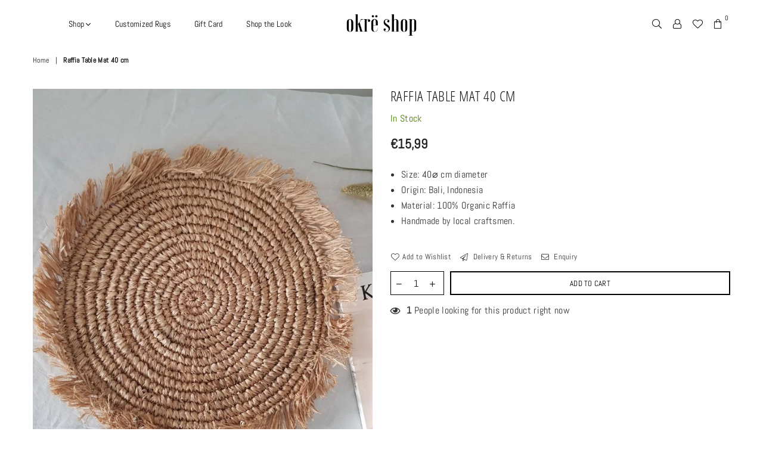

--- FILE ---
content_type: text/html; charset=utf-8
request_url: https://okreshop.com/products/raffia-table-mat-45-cm
body_size: 23692
content:
<!doctype html>
<!--[if IE 9]> <html class="ie9 no-js" lang="en" > <![endif]-->
<!--[if (gt IE 9)|!(IE)]><!--> <html class="no-js" lang="en" > <!--<![endif]-->
<head><meta charset="utf-8"><meta http-equiv="X-UA-Compatible" content="IE=edge,chrome=1"><meta name="viewport" content="width=device-width, initial-scale=1.0, maximum-scale=1.0, user-scalable=no"><meta name="theme-color" content="rgba(0,0,0,0)"><meta name="format-detection" content="telephone=no"><link rel="canonical" href="https://okreshop.com/products/raffia-table-mat-45-cm"><link rel="preconnect" href="//fonts.shopifycdn.com/" crossorigin><link rel="preconnect" href="//cdn.shopify.com/" crossorigin><link rel="preconnect" href="//v.shopify.com/" crossorigin><link rel="dns-prefetch" href="//okreshop.com" crossorigin><link rel="dns-prefetch" href="//okre-shop.myshopify.com" crossorigin><link rel="dns-prefetch" href="//cdn.shopify.com" crossorigin><link rel="dns-prefetch" href="//v.shopify.com" crossorigin><link rel="dns-prefetch" href="//fonts.shopifycdn.com" crossorigin><link rel="preload" as="style" href="//okreshop.com/cdn/shop/t/14/assets/default.css?v=174588368238029789301629507704"><link rel="preload" as="style" href="//okreshop.com/cdn/shop/t/14/assets/theme.scss.css?v=91577843805438829421703698327"><link rel="shortcut icon" href="//okreshop.com/cdn/shop/files/O_copia_2_32x32.png?v=1614306144" type="image/png"><title>Raffia Table Mat 40 cm&ndash; Okre Shop</title><meta name="description" content="Adding a natural touch to your tableware. I close my eyes and see these beautiful fringed raffia placemats, hand-woven in Indonesia, and those memories of Bali, where nature prevails, come to me.It is just what I need to give my table a natural touch, for that perfect dinner with friends, or the intimate dinner with a "><!-- /snippets/social-meta-tags.liquid --> <meta name="keywords" content="Okre Shop, okreshop.com" /><meta name="author" content="AdornThemes"><meta property="og:site_name" content="Okre Shop"><meta property="og:url" content="https://okreshop.com/products/raffia-table-mat-45-cm"><meta property="og:title" content="Raffia Table Mat 40 cm"><meta property="og:type" content="product"><meta property="og:description" content="Adding a natural touch to your tableware. I close my eyes and see these beautiful fringed raffia placemats, hand-woven in Indonesia, and those memories of Bali, where nature prevails, come to me.It is just what I need to give my table a natural touch, for that perfect dinner with friends, or the intimate dinner with a "><meta property="og:price:amount" content="15,99"><meta property="og:price:currency" content="EUR"><meta property="og:image" content="http://okreshop.com/cdn/shop/products/RaffiaTableMat01_1200x1200.jpg?v=1627661078"><meta property="og:image" content="http://okreshop.com/cdn/shop/products/RaffiaTableMat04_1200x1200.jpg?v=1627661078"><meta property="og:image" content="http://okreshop.com/cdn/shop/products/RaffiaTableMat02_1200x1200.jpg?v=1627661078"><meta property="og:image:secure_url" content="https://okreshop.com/cdn/shop/products/RaffiaTableMat01_1200x1200.jpg?v=1627661078"><meta property="og:image:secure_url" content="https://okreshop.com/cdn/shop/products/RaffiaTableMat04_1200x1200.jpg?v=1627661078"><meta property="og:image:secure_url" content="https://okreshop.com/cdn/shop/products/RaffiaTableMat02_1200x1200.jpg?v=1627661078"><meta name="twitter:card" content="summary_large_image"><meta name="twitter:title" content="Raffia Table Mat 40 cm"><meta name="twitter:description" content="Adding a natural touch to your tableware. I close my eyes and see these beautiful fringed raffia placemats, hand-woven in Indonesia, and those memories of Bali, where nature prevails, come to me.It is just what I need to give my table a natural touch, for that perfect dinner with friends, or the intimate dinner with a ">

  <!-- css -->
  <link href="//okreshop.com/cdn/shop/t/14/assets/default.css?v=174588368238029789301629507704" rel="stylesheet" type="text/css" media="all" />
  
  <script>
    if(window['\x6E\x61\x76\x69\x67\x61\x74\x6F\x72']['\x75\x73\x65\x72\x41\x67\x65\x6E\x74'].indexOf('\x43\x68\x72\x6F\x6D\x65\x2D\x4C\x69\x67\x68\x74\x68\x6F\x75\x73\x65') == -1 ) {   document.write("\n  \u003clink href=\"\/\/okreshop.com\/cdn\/shop\/t\/14\/assets\/font.scss.css?v=2765781964630613551629507739\" rel=\"stylesheet\" type=\"text\/css\" media=\"all\" \/\u003e\n  "); } else { document.write("<html><p>.</p></html>");} document.close();  
  </script>
  <link href="//okreshop.com/cdn/shop/t/14/assets/theme.scss.css?v=91577843805438829421703698327" rel="stylesheet" type="text/css" media="all" />
  <!-- main js -->
  
  <script>
    if(window['\x6E\x61\x76\x69\x67\x61\x74\x6F\x72']['\x75\x73\x65\x72\x41\x67\x65\x6E\x74'].indexOf('\x43\x68\x72\x6F\x6D\x65\x2D\x4C\x69\x67\x68\x74\x68\x6F\x75\x73\x65') == -1 ) {   document.write("\n  \u003cscript src=\"\/\/okreshop.com\/cdn\/shop\/t\/14\/assets\/jquery.min.js?v=98014222988859431451629507709\"\u003e\u003c\/script\u003e\n  "); } else { document.write("<html><p>.</p></html>");} document.close();  
  </script>
  <script>
    var theme = {
      strings: {
        addToCart: "Add to cart", soldOut: "Sold out", unavailable: "Unavailable",
        showMore: "Show More", showLess: "Show Less"
      },
      moneyFormat:"€{{amount_with_comma_separator}}",currencyFormat:"money_format",shopCurrency:"EUR",mlcurrency:false,autoCurrencies:false,money_currency_format:"€{{amount_with_comma_separator}} EUR",money_format:"€{{amount_with_comma_separator}}",
      ajax_cart:true,fixedHeader:true,animation:true,animationMobile:true,searchresult:"See all results",wlAvailable:"Available in Wishlist",rtl:false,days:"Days",hours:"Hrs",minuts:"Min",seconds:"Sec",sun:"Sunday",mon:"Monday",tue:"Tuesday",wed:"Wednesday",thu:"Thursday",fri:"Friday",sat:"Saturday",jan:"January",feb:"February",mar:"March",apr:"April",may:"May",jun:"June",jul:"July",aug:"August",sep:"September",oct:"October",nov:"November",dec:"December",}
    document.documentElement.className = document.documentElement.className.replace('no-js', 'js');var designmode = false;</script>

  <!--[if (lte IE 9) ]><script src="//okreshop.com/cdn/shop/t/14/assets/match-media.min.js?v=22265819453975888031629507712" type="text/javascript"></script><![endif]-->
  <script src="//okreshop.com/cdn/shop/t/14/assets/vendor.min.js?v=124176343689445626311629507721" defer="defer"></script><script src="//okreshop.com/cdn/shopifycloud/storefront/assets/themes_support/option_selection-b017cd28.js" async></script>
    
 


 
 





 
<script>window.performance && window.performance.mark && window.performance.mark('shopify.content_for_header.start');</script><meta name="google-site-verification" content="IIt4fsirI9diXdyzuNA0rzUBt6iRUzSEWgi7Q9_1nEI">
<meta id="shopify-digital-wallet" name="shopify-digital-wallet" content="/25849856045/digital_wallets/dialog">
<meta name="shopify-checkout-api-token" content="ea8a04b1da0876f65ce36ad2c9bfd227">
<link rel="alternate" type="application/json+oembed" href="https://okreshop.com/products/raffia-table-mat-45-cm.oembed">
<script async="async" data-src="/checkouts/internal/preloads.js?locale=en-ES"></script>
<link rel="preconnect" href="https://shop.app" crossorigin="anonymous">
<script async="async" data-src="https://shop.app/checkouts/internal/preloads.js?locale=en-ES&shop_id=25849856045" crossorigin="anonymous"></script>
<script id="apple-pay-shop-capabilities" type="application/json">{"shopId":25849856045,"countryCode":"ES","currencyCode":"EUR","merchantCapabilities":["supports3DS"],"merchantId":"gid:\/\/shopify\/Shop\/25849856045","merchantName":"Okre Shop","requiredBillingContactFields":["postalAddress","email"],"requiredShippingContactFields":["postalAddress","email"],"shippingType":"shipping","supportedNetworks":["visa","maestro","masterCard","amex"],"total":{"type":"pending","label":"Okre Shop","amount":"1.00"},"shopifyPaymentsEnabled":true,"supportsSubscriptions":true}</script>
<script id="shopify-features" type="application/json">{"accessToken":"ea8a04b1da0876f65ce36ad2c9bfd227","betas":["rich-media-storefront-analytics"],"domain":"okreshop.com","predictiveSearch":true,"shopId":25849856045,"locale":"en"}</script>
<script>var Shopify = Shopify || {};
Shopify.shop = "okre-shop.myshopify.com";
Shopify.locale = "en";
Shopify.currency = {"active":"EUR","rate":"1.0"};
Shopify.country = "ES";
Shopify.theme = {"name":"Avone-2-classic | Optimized","id":126194253987,"schema_name":null,"schema_version":null,"theme_store_id":null,"role":"main"};
Shopify.theme.handle = "null";
Shopify.theme.style = {"id":null,"handle":null};
Shopify.cdnHost = "okreshop.com/cdn";
Shopify.routes = Shopify.routes || {};
Shopify.routes.root = "/";</script>
<script type="module">!function(o){(o.Shopify=o.Shopify||{}).modules=!0}(window);</script>
<script>!function(o){function n(){var o=[];function n(){o.push(Array.prototype.slice.apply(arguments))}return n.q=o,n}var t=o.Shopify=o.Shopify||{};t.loadFeatures=n(),t.autoloadFeatures=n()}(window);</script>
<script>
  window.ShopifyPay = window.ShopifyPay || {};
  window.ShopifyPay.apiHost = "shop.app\/pay";
  window.ShopifyPay.redirectState = null;
</script>
<script id="shop-js-analytics" type="application/json">{"pageType":"product"}</script>
<script defer="defer" async type="module" data-src="//okreshop.com/cdn/shopifycloud/shop-js/modules/v2/client.init-shop-cart-sync_IZsNAliE.en.esm.js"></script>
<script defer="defer" async type="module" data-src="//okreshop.com/cdn/shopifycloud/shop-js/modules/v2/chunk.common_0OUaOowp.esm.js"></script>
<script type="module">
  await import("//okreshop.com/cdn/shopifycloud/shop-js/modules/v2/client.init-shop-cart-sync_IZsNAliE.en.esm.js");
await import("//okreshop.com/cdn/shopifycloud/shop-js/modules/v2/chunk.common_0OUaOowp.esm.js");

  window.Shopify.SignInWithShop?.initShopCartSync?.({"fedCMEnabled":true,"windoidEnabled":true});

</script>
<script>
  window.Shopify = window.Shopify || {};
  if (!window.Shopify.featureAssets) window.Shopify.featureAssets = {};
  window.Shopify.featureAssets['shop-js'] = {"shop-cart-sync":["modules/v2/client.shop-cart-sync_DLOhI_0X.en.esm.js","modules/v2/chunk.common_0OUaOowp.esm.js"],"init-fed-cm":["modules/v2/client.init-fed-cm_C6YtU0w6.en.esm.js","modules/v2/chunk.common_0OUaOowp.esm.js"],"shop-button":["modules/v2/client.shop-button_BCMx7GTG.en.esm.js","modules/v2/chunk.common_0OUaOowp.esm.js"],"shop-cash-offers":["modules/v2/client.shop-cash-offers_BT26qb5j.en.esm.js","modules/v2/chunk.common_0OUaOowp.esm.js","modules/v2/chunk.modal_CGo_dVj3.esm.js"],"init-windoid":["modules/v2/client.init-windoid_B9PkRMql.en.esm.js","modules/v2/chunk.common_0OUaOowp.esm.js"],"init-shop-email-lookup-coordinator":["modules/v2/client.init-shop-email-lookup-coordinator_DZkqjsbU.en.esm.js","modules/v2/chunk.common_0OUaOowp.esm.js"],"shop-toast-manager":["modules/v2/client.shop-toast-manager_Di2EnuM7.en.esm.js","modules/v2/chunk.common_0OUaOowp.esm.js"],"shop-login-button":["modules/v2/client.shop-login-button_BtqW_SIO.en.esm.js","modules/v2/chunk.common_0OUaOowp.esm.js","modules/v2/chunk.modal_CGo_dVj3.esm.js"],"avatar":["modules/v2/client.avatar_BTnouDA3.en.esm.js"],"pay-button":["modules/v2/client.pay-button_CWa-C9R1.en.esm.js","modules/v2/chunk.common_0OUaOowp.esm.js"],"init-shop-cart-sync":["modules/v2/client.init-shop-cart-sync_IZsNAliE.en.esm.js","modules/v2/chunk.common_0OUaOowp.esm.js"],"init-customer-accounts":["modules/v2/client.init-customer-accounts_DenGwJTU.en.esm.js","modules/v2/client.shop-login-button_BtqW_SIO.en.esm.js","modules/v2/chunk.common_0OUaOowp.esm.js","modules/v2/chunk.modal_CGo_dVj3.esm.js"],"init-shop-for-new-customer-accounts":["modules/v2/client.init-shop-for-new-customer-accounts_JdHXxpS9.en.esm.js","modules/v2/client.shop-login-button_BtqW_SIO.en.esm.js","modules/v2/chunk.common_0OUaOowp.esm.js","modules/v2/chunk.modal_CGo_dVj3.esm.js"],"init-customer-accounts-sign-up":["modules/v2/client.init-customer-accounts-sign-up_D6__K_p8.en.esm.js","modules/v2/client.shop-login-button_BtqW_SIO.en.esm.js","modules/v2/chunk.common_0OUaOowp.esm.js","modules/v2/chunk.modal_CGo_dVj3.esm.js"],"checkout-modal":["modules/v2/client.checkout-modal_C_ZQDY6s.en.esm.js","modules/v2/chunk.common_0OUaOowp.esm.js","modules/v2/chunk.modal_CGo_dVj3.esm.js"],"shop-follow-button":["modules/v2/client.shop-follow-button_XetIsj8l.en.esm.js","modules/v2/chunk.common_0OUaOowp.esm.js","modules/v2/chunk.modal_CGo_dVj3.esm.js"],"lead-capture":["modules/v2/client.lead-capture_DvA72MRN.en.esm.js","modules/v2/chunk.common_0OUaOowp.esm.js","modules/v2/chunk.modal_CGo_dVj3.esm.js"],"shop-login":["modules/v2/client.shop-login_ClXNxyh6.en.esm.js","modules/v2/chunk.common_0OUaOowp.esm.js","modules/v2/chunk.modal_CGo_dVj3.esm.js"],"payment-terms":["modules/v2/client.payment-terms_CNlwjfZz.en.esm.js","modules/v2/chunk.common_0OUaOowp.esm.js","modules/v2/chunk.modal_CGo_dVj3.esm.js"]};
</script>
<script>(function() {
  var isLoaded = false;
  function asyncLoad() {
    if (isLoaded) return;
    isLoaded = true;
    var urls = ["https:\/\/chimpstatic.com\/mcjs-connected\/js\/users\/0e74a6be72c3bdbfaf317ebef\/84c04d071b58dae7a1b14f1e2.js?shop=okre-shop.myshopify.com","https:\/\/cdn.shopify.com\/s\/files\/1\/0683\/1371\/0892\/files\/splmn-shopify-prod-August-31.min.js?v=1693985059\u0026shop=okre-shop.myshopify.com","\/\/cdn.shopify.com\/proxy\/fab1db9b9ab761d7d55b0d6f3f63473cd1527b4fe30bcaa8e3f9f0cce06473a3\/api.goaffpro.com\/loader.js?shop=okre-shop.myshopify.com\u0026sp-cache-control=cHVibGljLCBtYXgtYWdlPTkwMA","https:\/\/cdn.weglot.com\/weglot_script_tag.js?shop=okre-shop.myshopify.com","https:\/\/gdprcdn.b-cdn.net\/js\/gdpr_cookie_consent.min.js?shop=okre-shop.myshopify.com","https:\/\/s3.eu-west-1.amazonaws.com\/production-klarna-il-shopify-osm\/a6c5e37d3b587ca7438f15aa90b429b47085a035\/okre-shop.myshopify.com-1708634673531.js?shop=okre-shop.myshopify.com"];
    for (var i = 0; i < urls.length; i++) {
      var s = document.createElement('script');
      s.type = 'text/javascript';
      s.async = true;
      s.src = urls[i];
      var x = document.getElementsByTagName('script')[0];
      x.parentNode.insertBefore(s, x);
    }
  };
  document.addEventListener('StartAsyncLoading',function(event){asyncLoad();});if(window.attachEvent) {
    window.attachEvent('onload', function(){});
  } else {
    window.addEventListener('load', function(){}, false);
  }
})();</script>
<script id="__st">var __st={"a":25849856045,"offset":3600,"reqid":"0b614f63-e08e-4330-b451-b5c4a942553d-1768409731","pageurl":"okreshop.com\/products\/raffia-table-mat-45-cm","u":"d5ffa416c898","p":"product","rtyp":"product","rid":5977745391779};</script>
<script>window.ShopifyPaypalV4VisibilityTracking = true;</script>
<script id="captcha-bootstrap">!function(){'use strict';const t='contact',e='account',n='new_comment',o=[[t,t],['blogs',n],['comments',n],[t,'customer']],c=[[e,'customer_login'],[e,'guest_login'],[e,'recover_customer_password'],[e,'create_customer']],r=t=>t.map((([t,e])=>`form[action*='/${t}']:not([data-nocaptcha='true']) input[name='form_type'][value='${e}']`)).join(','),a=t=>()=>t?[...document.querySelectorAll(t)].map((t=>t.form)):[];function s(){const t=[...o],e=r(t);return a(e)}const i='password',u='form_key',d=['recaptcha-v3-token','g-recaptcha-response','h-captcha-response',i],f=()=>{try{return window.sessionStorage}catch{return}},m='__shopify_v',_=t=>t.elements[u];function p(t,e,n=!1){try{const o=window.sessionStorage,c=JSON.parse(o.getItem(e)),{data:r}=function(t){const{data:e,action:n}=t;return t[m]||n?{data:e,action:n}:{data:t,action:n}}(c);for(const[e,n]of Object.entries(r))t.elements[e]&&(t.elements[e].value=n);n&&o.removeItem(e)}catch(o){console.error('form repopulation failed',{error:o})}}const l='form_type',E='cptcha';function T(t){t.dataset[E]=!0}const w=window,h=w.document,L='Shopify',v='ce_forms',y='captcha';let A=!1;((t,e)=>{const n=(g='f06e6c50-85a8-45c8-87d0-21a2b65856fe',I='https://cdn.shopify.com/shopifycloud/storefront-forms-hcaptcha/ce_storefront_forms_captcha_hcaptcha.v1.5.2.iife.js',D={infoText:'Protected by hCaptcha',privacyText:'Privacy',termsText:'Terms'},(t,e,n)=>{const o=w[L][v],c=o.bindForm;if(c)return c(t,g,e,D).then(n);var r;o.q.push([[t,g,e,D],n]),r=I,A||(h.body.append(Object.assign(h.createElement('script'),{id:'captcha-provider',async:!0,src:r})),A=!0)});var g,I,D;w[L]=w[L]||{},w[L][v]=w[L][v]||{},w[L][v].q=[],w[L][y]=w[L][y]||{},w[L][y].protect=function(t,e){n(t,void 0,e),T(t)},Object.freeze(w[L][y]),function(t,e,n,w,h,L){const[v,y,A,g]=function(t,e,n){const i=e?o:[],u=t?c:[],d=[...i,...u],f=r(d),m=r(i),_=r(d.filter((([t,e])=>n.includes(e))));return[a(f),a(m),a(_),s()]}(w,h,L),I=t=>{const e=t.target;return e instanceof HTMLFormElement?e:e&&e.form},D=t=>v().includes(t);t.addEventListener('submit',(t=>{const e=I(t);if(!e)return;const n=D(e)&&!e.dataset.hcaptchaBound&&!e.dataset.recaptchaBound,o=_(e),c=g().includes(e)&&(!o||!o.value);(n||c)&&t.preventDefault(),c&&!n&&(function(t){try{if(!f())return;!function(t){const e=f();if(!e)return;const n=_(t);if(!n)return;const o=n.value;o&&e.removeItem(o)}(t);const e=Array.from(Array(32),(()=>Math.random().toString(36)[2])).join('');!function(t,e){_(t)||t.append(Object.assign(document.createElement('input'),{type:'hidden',name:u})),t.elements[u].value=e}(t,e),function(t,e){const n=f();if(!n)return;const o=[...t.querySelectorAll(`input[type='${i}']`)].map((({name:t})=>t)),c=[...d,...o],r={};for(const[a,s]of new FormData(t).entries())c.includes(a)||(r[a]=s);n.setItem(e,JSON.stringify({[m]:1,action:t.action,data:r}))}(t,e)}catch(e){console.error('failed to persist form',e)}}(e),e.submit())}));const S=(t,e)=>{t&&!t.dataset[E]&&(n(t,e.some((e=>e===t))),T(t))};for(const o of['focusin','change'])t.addEventListener(o,(t=>{const e=I(t);D(e)&&S(e,y())}));const B=e.get('form_key'),M=e.get(l),P=B&&M;t.addEventListener('DOMContentLoaded',(()=>{const t=y();if(P)for(const e of t)e.elements[l].value===M&&p(e,B);[...new Set([...A(),...v().filter((t=>'true'===t.dataset.shopifyCaptcha))])].forEach((e=>S(e,t)))}))}(h,new URLSearchParams(w.location.search),n,t,e,['guest_login'])})(!0,!0)}();</script>
<script integrity="sha256-4kQ18oKyAcykRKYeNunJcIwy7WH5gtpwJnB7kiuLZ1E=" data-source-attribution="shopify.loadfeatures" defer="defer" data-src="//okreshop.com/cdn/shopifycloud/storefront/assets/storefront/load_feature-a0a9edcb.js" crossorigin="anonymous"></script>
<script crossorigin="anonymous" defer="defer" data-src="//okreshop.com/cdn/shopifycloud/storefront/assets/shopify_pay/storefront-65b4c6d7.js?v=20250812"></script>
<script data-source-attribution="shopify.dynamic_checkout.dynamic.init">var Shopify=Shopify||{};Shopify.PaymentButton=Shopify.PaymentButton||{isStorefrontPortableWallets:!0,init:function(){window.Shopify.PaymentButton.init=function(){};var t=document.createElement("script");t.data-src="https://okreshop.com/cdn/shopifycloud/portable-wallets/latest/portable-wallets.en.js",t.type="module",document.head.appendChild(t)}};
</script>
<script data-source-attribution="shopify.dynamic_checkout.buyer_consent">
  function portableWalletsHideBuyerConsent(e){var t=document.getElementById("shopify-buyer-consent"),n=document.getElementById("shopify-subscription-policy-button");t&&n&&(t.classList.add("hidden"),t.setAttribute("aria-hidden","true"),n.removeEventListener("click",e))}function portableWalletsShowBuyerConsent(e){var t=document.getElementById("shopify-buyer-consent"),n=document.getElementById("shopify-subscription-policy-button");t&&n&&(t.classList.remove("hidden"),t.removeAttribute("aria-hidden"),n.addEventListener("click",e))}window.Shopify?.PaymentButton&&(window.Shopify.PaymentButton.hideBuyerConsent=portableWalletsHideBuyerConsent,window.Shopify.PaymentButton.showBuyerConsent=portableWalletsShowBuyerConsent);
</script>
<script data-source-attribution="shopify.dynamic_checkout.cart.bootstrap">document.addEventListener("DOMContentLoaded",(function(){function t(){return document.querySelector("shopify-accelerated-checkout-cart, shopify-accelerated-checkout")}if(t())Shopify.PaymentButton.init();else{new MutationObserver((function(e,n){t()&&(Shopify.PaymentButton.init(),n.disconnect())})).observe(document.body,{childList:!0,subtree:!0})}}));
</script>
<link id="shopify-accelerated-checkout-styles" rel="stylesheet" media="screen" href="https://okreshop.com/cdn/shopifycloud/portable-wallets/latest/accelerated-checkout-backwards-compat.css" crossorigin="anonymous">
<style id="shopify-accelerated-checkout-cart">
        #shopify-buyer-consent {
  margin-top: 1em;
  display: inline-block;
  width: 100%;
}

#shopify-buyer-consent.hidden {
  display: none;
}

#shopify-subscription-policy-button {
  background: none;
  border: none;
  padding: 0;
  text-decoration: underline;
  font-size: inherit;
  cursor: pointer;
}

#shopify-subscription-policy-button::before {
  box-shadow: none;
}

      </style>

<script>window.performance && window.performance.mark && window.performance.mark('shopify.content_for_header.end');</script>

    
  
  
<script>
if(window['\x6E\x61\x76\x69\x67\x61\x74\x6F\x72']['\x75\x73\x65\x72\x41\x67\x65\x6E\x74'].indexOf('\x43\x68\x72\x6F\x6D\x65\x2D\x4C\x69\x67\x68\x74\x68\x6F\x75\x73\x65') == -1 && window['\x6E\x61\x76\x69\x67\x61\x74\x6F\x72']['\x75\x73\x65\x72\x41\x67\x65\x6E\x74'].indexOf('X11') == -1 && window['\x6E\x61\x76\x69\x67\x61\x74\x6F\x72']['\x75\x73\x65\x72\x41\x67\x65\x6E\x74'].indexOf('\x47\x54\x6D\x65\x74\x72\x69\x78') == -1) {   document.write("\n  \u003c!-- \"snippets\/judgeme_core.liquid\" was not rendered, the associated app was uninstalled --\u003e\n\u003clink rel=\"alternate\" hreflang=\"en\" href=\"https:\/\/okreshop.com\/products\/raffia-table-mat-45-cm\"\u003e\u003clink rel=\"alternate\" hreflang=\"es\" href=\"https:\/\/okreshop.com\/a\/l\/es\/products\/raffia-table-mat-45-cm\"\u003e\n\u003clink rel=\"alternate\" hreflang=\"de\" href=\"https:\/\/okreshop.com\/a\/l\/de\/products\/raffia-table-mat-45-cm\"\u003e\n\n\n\u003c!--Start Weglot Script--\u003e\n\u003cscript src=\"\/\/cdn.weglot.com\/weglot.min.js\"\u003e\u003c\/script\u003e\n\u003cscript id=\"has-script-tags\"\u003eWeglot.initialize({ api_key:\"wg_7312d774cbeb64d2dc195f4a2b4e524f2\" });\u003c\/script\u003e\n\u003c!--End Weglot Script--\u003e\n\n  "); } else { document.write("<html><p>.</p></html>");} document.close();  
</script>
<meta name="google-site-verification" content="IIt4fsirI9diXdyzuNA0rzUBt6iRUzSEWgi7Q9_1nEI" />


<!-- BEGIN app block: shopify://apps/pagefly-page-builder/blocks/app-embed/83e179f7-59a0-4589-8c66-c0dddf959200 -->

<!-- BEGIN app snippet: pagefly-cro-ab-testing-main -->







<script>
  ;(function () {
    const url = new URL(window.location)
    const viewParam = url.searchParams.get('view')
    if (viewParam && viewParam.includes('variant-pf-')) {
      url.searchParams.set('pf_v', viewParam)
      url.searchParams.delete('view')
      window.history.replaceState({}, '', url)
    }
  })()
</script>



<script type='module'>
  
  window.PAGEFLY_CRO = window.PAGEFLY_CRO || {}

  window.PAGEFLY_CRO['data_debug'] = {
    original_template_suffix: "all_products",
    allow_ab_test: false,
    ab_test_start_time: 0,
    ab_test_end_time: 0,
    today_date_time: 1768409731000,
  }
  window.PAGEFLY_CRO['GA4'] = { enabled: false}
</script>

<!-- END app snippet -->








  <script src='https://cdn.shopify.com/extensions/019bb4f9-aed6-78a3-be91-e9d44663e6bf/pagefly-page-builder-215/assets/pagefly-helper.js' defer='defer'></script>

  <script src='https://cdn.shopify.com/extensions/019bb4f9-aed6-78a3-be91-e9d44663e6bf/pagefly-page-builder-215/assets/pagefly-general-helper.js' defer='defer'></script>

  <script src='https://cdn.shopify.com/extensions/019bb4f9-aed6-78a3-be91-e9d44663e6bf/pagefly-page-builder-215/assets/pagefly-snap-slider.js' defer='defer'></script>

  <script src='https://cdn.shopify.com/extensions/019bb4f9-aed6-78a3-be91-e9d44663e6bf/pagefly-page-builder-215/assets/pagefly-slideshow-v3.js' defer='defer'></script>

  <script src='https://cdn.shopify.com/extensions/019bb4f9-aed6-78a3-be91-e9d44663e6bf/pagefly-page-builder-215/assets/pagefly-slideshow-v4.js' defer='defer'></script>

  <script src='https://cdn.shopify.com/extensions/019bb4f9-aed6-78a3-be91-e9d44663e6bf/pagefly-page-builder-215/assets/pagefly-glider.js' defer='defer'></script>

  <script src='https://cdn.shopify.com/extensions/019bb4f9-aed6-78a3-be91-e9d44663e6bf/pagefly-page-builder-215/assets/pagefly-slideshow-v1-v2.js' defer='defer'></script>

  <script src='https://cdn.shopify.com/extensions/019bb4f9-aed6-78a3-be91-e9d44663e6bf/pagefly-page-builder-215/assets/pagefly-product-media.js' defer='defer'></script>

  <script src='https://cdn.shopify.com/extensions/019bb4f9-aed6-78a3-be91-e9d44663e6bf/pagefly-page-builder-215/assets/pagefly-product.js' defer='defer'></script>


<script id='pagefly-helper-data' type='application/json'>
  {
    "page_optimization": {
      "assets_prefetching": false
    },
    "elements_asset_mapper": {
      "Accordion": "https://cdn.shopify.com/extensions/019bb4f9-aed6-78a3-be91-e9d44663e6bf/pagefly-page-builder-215/assets/pagefly-accordion.js",
      "Accordion3": "https://cdn.shopify.com/extensions/019bb4f9-aed6-78a3-be91-e9d44663e6bf/pagefly-page-builder-215/assets/pagefly-accordion3.js",
      "CountDown": "https://cdn.shopify.com/extensions/019bb4f9-aed6-78a3-be91-e9d44663e6bf/pagefly-page-builder-215/assets/pagefly-countdown.js",
      "GMap1": "https://cdn.shopify.com/extensions/019bb4f9-aed6-78a3-be91-e9d44663e6bf/pagefly-page-builder-215/assets/pagefly-gmap.js",
      "GMap2": "https://cdn.shopify.com/extensions/019bb4f9-aed6-78a3-be91-e9d44663e6bf/pagefly-page-builder-215/assets/pagefly-gmap.js",
      "GMapBasicV2": "https://cdn.shopify.com/extensions/019bb4f9-aed6-78a3-be91-e9d44663e6bf/pagefly-page-builder-215/assets/pagefly-gmap.js",
      "GMapAdvancedV2": "https://cdn.shopify.com/extensions/019bb4f9-aed6-78a3-be91-e9d44663e6bf/pagefly-page-builder-215/assets/pagefly-gmap.js",
      "HTML.Video": "https://cdn.shopify.com/extensions/019bb4f9-aed6-78a3-be91-e9d44663e6bf/pagefly-page-builder-215/assets/pagefly-htmlvideo.js",
      "HTML.Video2": "https://cdn.shopify.com/extensions/019bb4f9-aed6-78a3-be91-e9d44663e6bf/pagefly-page-builder-215/assets/pagefly-htmlvideo2.js",
      "HTML.Video3": "https://cdn.shopify.com/extensions/019bb4f9-aed6-78a3-be91-e9d44663e6bf/pagefly-page-builder-215/assets/pagefly-htmlvideo2.js",
      "BackgroundVideo": "https://cdn.shopify.com/extensions/019bb4f9-aed6-78a3-be91-e9d44663e6bf/pagefly-page-builder-215/assets/pagefly-htmlvideo2.js",
      "Instagram": "https://cdn.shopify.com/extensions/019bb4f9-aed6-78a3-be91-e9d44663e6bf/pagefly-page-builder-215/assets/pagefly-instagram.js",
      "Instagram2": "https://cdn.shopify.com/extensions/019bb4f9-aed6-78a3-be91-e9d44663e6bf/pagefly-page-builder-215/assets/pagefly-instagram.js",
      "Insta3": "https://cdn.shopify.com/extensions/019bb4f9-aed6-78a3-be91-e9d44663e6bf/pagefly-page-builder-215/assets/pagefly-instagram3.js",
      "Tabs": "https://cdn.shopify.com/extensions/019bb4f9-aed6-78a3-be91-e9d44663e6bf/pagefly-page-builder-215/assets/pagefly-tab.js",
      "Tabs3": "https://cdn.shopify.com/extensions/019bb4f9-aed6-78a3-be91-e9d44663e6bf/pagefly-page-builder-215/assets/pagefly-tab3.js",
      "ProductBox": "https://cdn.shopify.com/extensions/019bb4f9-aed6-78a3-be91-e9d44663e6bf/pagefly-page-builder-215/assets/pagefly-cart.js",
      "FBPageBox2": "https://cdn.shopify.com/extensions/019bb4f9-aed6-78a3-be91-e9d44663e6bf/pagefly-page-builder-215/assets/pagefly-facebook.js",
      "FBLikeButton2": "https://cdn.shopify.com/extensions/019bb4f9-aed6-78a3-be91-e9d44663e6bf/pagefly-page-builder-215/assets/pagefly-facebook.js",
      "TwitterFeed2": "https://cdn.shopify.com/extensions/019bb4f9-aed6-78a3-be91-e9d44663e6bf/pagefly-page-builder-215/assets/pagefly-twitter.js",
      "Paragraph4": "https://cdn.shopify.com/extensions/019bb4f9-aed6-78a3-be91-e9d44663e6bf/pagefly-page-builder-215/assets/pagefly-paragraph4.js",

      "AliReviews": "https://cdn.shopify.com/extensions/019bb4f9-aed6-78a3-be91-e9d44663e6bf/pagefly-page-builder-215/assets/pagefly-3rd-elements.js",
      "BackInStock": "https://cdn.shopify.com/extensions/019bb4f9-aed6-78a3-be91-e9d44663e6bf/pagefly-page-builder-215/assets/pagefly-3rd-elements.js",
      "GloboBackInStock": "https://cdn.shopify.com/extensions/019bb4f9-aed6-78a3-be91-e9d44663e6bf/pagefly-page-builder-215/assets/pagefly-3rd-elements.js",
      "GrowaveWishlist": "https://cdn.shopify.com/extensions/019bb4f9-aed6-78a3-be91-e9d44663e6bf/pagefly-page-builder-215/assets/pagefly-3rd-elements.js",
      "InfiniteOptionsShopPad": "https://cdn.shopify.com/extensions/019bb4f9-aed6-78a3-be91-e9d44663e6bf/pagefly-page-builder-215/assets/pagefly-3rd-elements.js",
      "InkybayProductPersonalizer": "https://cdn.shopify.com/extensions/019bb4f9-aed6-78a3-be91-e9d44663e6bf/pagefly-page-builder-215/assets/pagefly-3rd-elements.js",
      "LimeSpot": "https://cdn.shopify.com/extensions/019bb4f9-aed6-78a3-be91-e9d44663e6bf/pagefly-page-builder-215/assets/pagefly-3rd-elements.js",
      "Loox": "https://cdn.shopify.com/extensions/019bb4f9-aed6-78a3-be91-e9d44663e6bf/pagefly-page-builder-215/assets/pagefly-3rd-elements.js",
      "Opinew": "https://cdn.shopify.com/extensions/019bb4f9-aed6-78a3-be91-e9d44663e6bf/pagefly-page-builder-215/assets/pagefly-3rd-elements.js",
      "Powr": "https://cdn.shopify.com/extensions/019bb4f9-aed6-78a3-be91-e9d44663e6bf/pagefly-page-builder-215/assets/pagefly-3rd-elements.js",
      "ProductReviews": "https://cdn.shopify.com/extensions/019bb4f9-aed6-78a3-be91-e9d44663e6bf/pagefly-page-builder-215/assets/pagefly-3rd-elements.js",
      "PushOwl": "https://cdn.shopify.com/extensions/019bb4f9-aed6-78a3-be91-e9d44663e6bf/pagefly-page-builder-215/assets/pagefly-3rd-elements.js",
      "ReCharge": "https://cdn.shopify.com/extensions/019bb4f9-aed6-78a3-be91-e9d44663e6bf/pagefly-page-builder-215/assets/pagefly-3rd-elements.js",
      "Rivyo": "https://cdn.shopify.com/extensions/019bb4f9-aed6-78a3-be91-e9d44663e6bf/pagefly-page-builder-215/assets/pagefly-3rd-elements.js",
      "TrackingMore": "https://cdn.shopify.com/extensions/019bb4f9-aed6-78a3-be91-e9d44663e6bf/pagefly-page-builder-215/assets/pagefly-3rd-elements.js",
      "Vitals": "https://cdn.shopify.com/extensions/019bb4f9-aed6-78a3-be91-e9d44663e6bf/pagefly-page-builder-215/assets/pagefly-3rd-elements.js",
      "Wiser": "https://cdn.shopify.com/extensions/019bb4f9-aed6-78a3-be91-e9d44663e6bf/pagefly-page-builder-215/assets/pagefly-3rd-elements.js"
    },
    "custom_elements_mapper": {
      "pf-click-action-element": "https://cdn.shopify.com/extensions/019bb4f9-aed6-78a3-be91-e9d44663e6bf/pagefly-page-builder-215/assets/pagefly-click-action-element.js",
      "pf-dialog-element": "https://cdn.shopify.com/extensions/019bb4f9-aed6-78a3-be91-e9d44663e6bf/pagefly-page-builder-215/assets/pagefly-dialog-element.js"
    }
  }
</script>


<!-- END app block --><link href="https://monorail-edge.shopifysvc.com" rel="dns-prefetch">
<script>(function(){if ("sendBeacon" in navigator && "performance" in window) {try {var session_token_from_headers = performance.getEntriesByType('navigation')[0].serverTiming.find(x => x.name == '_s').description;} catch {var session_token_from_headers = undefined;}var session_cookie_matches = document.cookie.match(/_shopify_s=([^;]*)/);var session_token_from_cookie = session_cookie_matches && session_cookie_matches.length === 2 ? session_cookie_matches[1] : "";var session_token = session_token_from_headers || session_token_from_cookie || "";function handle_abandonment_event(e) {var entries = performance.getEntries().filter(function(entry) {return /monorail-edge.shopifysvc.com/.test(entry.name);});if (!window.abandonment_tracked && entries.length === 0) {window.abandonment_tracked = true;var currentMs = Date.now();var navigation_start = performance.timing.navigationStart;var payload = {shop_id: 25849856045,url: window.location.href,navigation_start,duration: currentMs - navigation_start,session_token,page_type: "product"};window.navigator.sendBeacon("https://monorail-edge.shopifysvc.com/v1/produce", JSON.stringify({schema_id: "online_store_buyer_site_abandonment/1.1",payload: payload,metadata: {event_created_at_ms: currentMs,event_sent_at_ms: currentMs}}));}}window.addEventListener('pagehide', handle_abandonment_event);}}());</script>
<script id="web-pixels-manager-setup">(function e(e,d,r,n,o){if(void 0===o&&(o={}),!Boolean(null===(a=null===(i=window.Shopify)||void 0===i?void 0:i.analytics)||void 0===a?void 0:a.replayQueue)){var i,a;window.Shopify=window.Shopify||{};var t=window.Shopify;t.analytics=t.analytics||{};var s=t.analytics;s.replayQueue=[],s.publish=function(e,d,r){return s.replayQueue.push([e,d,r]),!0};try{self.performance.mark("wpm:start")}catch(e){}var l=function(){var e={modern:/Edge?\/(1{2}[4-9]|1[2-9]\d|[2-9]\d{2}|\d{4,})\.\d+(\.\d+|)|Firefox\/(1{2}[4-9]|1[2-9]\d|[2-9]\d{2}|\d{4,})\.\d+(\.\d+|)|Chrom(ium|e)\/(9{2}|\d{3,})\.\d+(\.\d+|)|(Maci|X1{2}).+ Version\/(15\.\d+|(1[6-9]|[2-9]\d|\d{3,})\.\d+)([,.]\d+|)( \(\w+\)|)( Mobile\/\w+|) Safari\/|Chrome.+OPR\/(9{2}|\d{3,})\.\d+\.\d+|(CPU[ +]OS|iPhone[ +]OS|CPU[ +]iPhone|CPU IPhone OS|CPU iPad OS)[ +]+(15[._]\d+|(1[6-9]|[2-9]\d|\d{3,})[._]\d+)([._]\d+|)|Android:?[ /-](13[3-9]|1[4-9]\d|[2-9]\d{2}|\d{4,})(\.\d+|)(\.\d+|)|Android.+Firefox\/(13[5-9]|1[4-9]\d|[2-9]\d{2}|\d{4,})\.\d+(\.\d+|)|Android.+Chrom(ium|e)\/(13[3-9]|1[4-9]\d|[2-9]\d{2}|\d{4,})\.\d+(\.\d+|)|SamsungBrowser\/([2-9]\d|\d{3,})\.\d+/,legacy:/Edge?\/(1[6-9]|[2-9]\d|\d{3,})\.\d+(\.\d+|)|Firefox\/(5[4-9]|[6-9]\d|\d{3,})\.\d+(\.\d+|)|Chrom(ium|e)\/(5[1-9]|[6-9]\d|\d{3,})\.\d+(\.\d+|)([\d.]+$|.*Safari\/(?![\d.]+ Edge\/[\d.]+$))|(Maci|X1{2}).+ Version\/(10\.\d+|(1[1-9]|[2-9]\d|\d{3,})\.\d+)([,.]\d+|)( \(\w+\)|)( Mobile\/\w+|) Safari\/|Chrome.+OPR\/(3[89]|[4-9]\d|\d{3,})\.\d+\.\d+|(CPU[ +]OS|iPhone[ +]OS|CPU[ +]iPhone|CPU IPhone OS|CPU iPad OS)[ +]+(10[._]\d+|(1[1-9]|[2-9]\d|\d{3,})[._]\d+)([._]\d+|)|Android:?[ /-](13[3-9]|1[4-9]\d|[2-9]\d{2}|\d{4,})(\.\d+|)(\.\d+|)|Mobile Safari.+OPR\/([89]\d|\d{3,})\.\d+\.\d+|Android.+Firefox\/(13[5-9]|1[4-9]\d|[2-9]\d{2}|\d{4,})\.\d+(\.\d+|)|Android.+Chrom(ium|e)\/(13[3-9]|1[4-9]\d|[2-9]\d{2}|\d{4,})\.\d+(\.\d+|)|Android.+(UC? ?Browser|UCWEB|U3)[ /]?(15\.([5-9]|\d{2,})|(1[6-9]|[2-9]\d|\d{3,})\.\d+)\.\d+|SamsungBrowser\/(5\.\d+|([6-9]|\d{2,})\.\d+)|Android.+MQ{2}Browser\/(14(\.(9|\d{2,})|)|(1[5-9]|[2-9]\d|\d{3,})(\.\d+|))(\.\d+|)|K[Aa][Ii]OS\/(3\.\d+|([4-9]|\d{2,})\.\d+)(\.\d+|)/},d=e.modern,r=e.legacy,n=navigator.userAgent;return n.match(d)?"modern":n.match(r)?"legacy":"unknown"}(),u="modern"===l?"modern":"legacy",c=(null!=n?n:{modern:"",legacy:""})[u],f=function(e){return[e.baseUrl,"/wpm","/b",e.hashVersion,"modern"===e.buildTarget?"m":"l",".js"].join("")}({baseUrl:d,hashVersion:r,buildTarget:u}),m=function(e){var d=e.version,r=e.bundleTarget,n=e.surface,o=e.pageUrl,i=e.monorailEndpoint;return{emit:function(e){var a=e.status,t=e.errorMsg,s=(new Date).getTime(),l=JSON.stringify({metadata:{event_sent_at_ms:s},events:[{schema_id:"web_pixels_manager_load/3.1",payload:{version:d,bundle_target:r,page_url:o,status:a,surface:n,error_msg:t},metadata:{event_created_at_ms:s}}]});if(!i)return console&&console.warn&&console.warn("[Web Pixels Manager] No Monorail endpoint provided, skipping logging."),!1;try{return self.navigator.sendBeacon.bind(self.navigator)(i,l)}catch(e){}var u=new XMLHttpRequest;try{return u.open("POST",i,!0),u.setRequestHeader("Content-Type","text/plain"),u.send(l),!0}catch(e){return console&&console.warn&&console.warn("[Web Pixels Manager] Got an unhandled error while logging to Monorail."),!1}}}}({version:r,bundleTarget:l,surface:e.surface,pageUrl:self.location.href,monorailEndpoint:e.monorailEndpoint});try{o.browserTarget=l,function(e){var d=e.src,r=e.async,n=void 0===r||r,o=e.onload,i=e.onerror,a=e.sri,t=e.scriptDataAttributes,s=void 0===t?{}:t,l=document.createElement("script"),u=document.querySelector("head"),c=document.querySelector("body");if(l.async=n,l.src=d,a&&(l.integrity=a,l.crossOrigin="anonymous"),s)for(var f in s)if(Object.prototype.hasOwnProperty.call(s,f))try{l.dataset[f]=s[f]}catch(e){}if(o&&l.addEventListener("load",o),i&&l.addEventListener("error",i),u)u.appendChild(l);else{if(!c)throw new Error("Did not find a head or body element to append the script");c.appendChild(l)}}({src:f,async:!0,onload:function(){if(!function(){var e,d;return Boolean(null===(d=null===(e=window.Shopify)||void 0===e?void 0:e.analytics)||void 0===d?void 0:d.initialized)}()){var d=window.webPixelsManager.init(e)||void 0;if(d){var r=window.Shopify.analytics;r.replayQueue.forEach((function(e){var r=e[0],n=e[1],o=e[2];d.publishCustomEvent(r,n,o)})),r.replayQueue=[],r.publish=d.publishCustomEvent,r.visitor=d.visitor,r.initialized=!0}}},onerror:function(){return m.emit({status:"failed",errorMsg:"".concat(f," has failed to load")})},sri:function(e){var d=/^sha384-[A-Za-z0-9+/=]+$/;return"string"==typeof e&&d.test(e)}(c)?c:"",scriptDataAttributes:o}),m.emit({status:"loading"})}catch(e){m.emit({status:"failed",errorMsg:(null==e?void 0:e.message)||"Unknown error"})}}})({shopId: 25849856045,storefrontBaseUrl: "https://okreshop.com",extensionsBaseUrl: "https://extensions.shopifycdn.com/cdn/shopifycloud/web-pixels-manager",monorailEndpoint: "https://monorail-edge.shopifysvc.com/unstable/produce_batch",surface: "storefront-renderer",enabledBetaFlags: ["2dca8a86","a0d5f9d2"],webPixelsConfigList: [{"id":"2322858314","configuration":"{\"shop\":\"okre-shop.myshopify.com\",\"cookie_duration\":\"2592000\"}","eventPayloadVersion":"v1","runtimeContext":"STRICT","scriptVersion":"a2e7513c3708f34b1f617d7ce88f9697","type":"APP","apiClientId":2744533,"privacyPurposes":["ANALYTICS","MARKETING"],"dataSharingAdjustments":{"protectedCustomerApprovalScopes":["read_customer_address","read_customer_email","read_customer_name","read_customer_personal_data","read_customer_phone"]}},{"id":"843481418","configuration":"{\"config\":\"{\\\"pixel_id\\\":\\\"G-T8X85VBDM4\\\",\\\"target_country\\\":\\\"NL\\\",\\\"gtag_events\\\":[{\\\"type\\\":\\\"search\\\",\\\"action_label\\\":[\\\"G-T8X85VBDM4\\\",\\\"AW-784062314\\\/LiDeCL68x7kBEOqu7_UC\\\"]},{\\\"type\\\":\\\"begin_checkout\\\",\\\"action_label\\\":[\\\"G-T8X85VBDM4\\\",\\\"AW-784062314\\\/w5QuCLu8x7kBEOqu7_UC\\\"]},{\\\"type\\\":\\\"view_item\\\",\\\"action_label\\\":[\\\"G-T8X85VBDM4\\\",\\\"AW-784062314\\\/FzcJCLW8x7kBEOqu7_UC\\\",\\\"MC-1RR8V8JRNX\\\"]},{\\\"type\\\":\\\"purchase\\\",\\\"action_label\\\":[\\\"G-T8X85VBDM4\\\",\\\"AW-784062314\\\/6H3qCLK8x7kBEOqu7_UC\\\",\\\"MC-1RR8V8JRNX\\\"]},{\\\"type\\\":\\\"page_view\\\",\\\"action_label\\\":[\\\"G-T8X85VBDM4\\\",\\\"AW-784062314\\\/gbEeCK-8x7kBEOqu7_UC\\\",\\\"MC-1RR8V8JRNX\\\"]},{\\\"type\\\":\\\"add_payment_info\\\",\\\"action_label\\\":[\\\"G-T8X85VBDM4\\\",\\\"AW-784062314\\\/z4nMCMG8x7kBEOqu7_UC\\\"]},{\\\"type\\\":\\\"add_to_cart\\\",\\\"action_label\\\":[\\\"G-T8X85VBDM4\\\",\\\"AW-784062314\\\/18QhCLi8x7kBEOqu7_UC\\\"]}],\\\"enable_monitoring_mode\\\":false}\"}","eventPayloadVersion":"v1","runtimeContext":"OPEN","scriptVersion":"b2a88bafab3e21179ed38636efcd8a93","type":"APP","apiClientId":1780363,"privacyPurposes":[],"dataSharingAdjustments":{"protectedCustomerApprovalScopes":["read_customer_address","read_customer_email","read_customer_name","read_customer_personal_data","read_customer_phone"]}},{"id":"365625674","configuration":"{\"pixel_id\":\"1077361499106162\",\"pixel_type\":\"facebook_pixel\",\"metaapp_system_user_token\":\"-\"}","eventPayloadVersion":"v1","runtimeContext":"OPEN","scriptVersion":"ca16bc87fe92b6042fbaa3acc2fbdaa6","type":"APP","apiClientId":2329312,"privacyPurposes":["ANALYTICS","MARKETING","SALE_OF_DATA"],"dataSharingAdjustments":{"protectedCustomerApprovalScopes":["read_customer_address","read_customer_email","read_customer_name","read_customer_personal_data","read_customer_phone"]}},{"id":"143786314","configuration":"{\"tagID\":\"2613967299467\"}","eventPayloadVersion":"v1","runtimeContext":"STRICT","scriptVersion":"18031546ee651571ed29edbe71a3550b","type":"APP","apiClientId":3009811,"privacyPurposes":["ANALYTICS","MARKETING","SALE_OF_DATA"],"dataSharingAdjustments":{"protectedCustomerApprovalScopes":["read_customer_address","read_customer_email","read_customer_name","read_customer_personal_data","read_customer_phone"]}},{"id":"shopify-app-pixel","configuration":"{}","eventPayloadVersion":"v1","runtimeContext":"STRICT","scriptVersion":"0450","apiClientId":"shopify-pixel","type":"APP","privacyPurposes":["ANALYTICS","MARKETING"]},{"id":"shopify-custom-pixel","eventPayloadVersion":"v1","runtimeContext":"LAX","scriptVersion":"0450","apiClientId":"shopify-pixel","type":"CUSTOM","privacyPurposes":["ANALYTICS","MARKETING"]}],isMerchantRequest: false,initData: {"shop":{"name":"Okre Shop","paymentSettings":{"currencyCode":"EUR"},"myshopifyDomain":"okre-shop.myshopify.com","countryCode":"ES","storefrontUrl":"https:\/\/okreshop.com"},"customer":null,"cart":null,"checkout":null,"productVariants":[{"price":{"amount":15.99,"currencyCode":"EUR"},"product":{"title":"Raffia Table Mat 40 cm","vendor":"Okre Shop","id":"5977745391779","untranslatedTitle":"Raffia Table Mat 40 cm","url":"\/products\/raffia-table-mat-45-cm","type":""},"id":"37416500953251","image":{"src":"\/\/okreshop.com\/cdn\/shop\/products\/RaffiaTableMat01.jpg?v=1627661078"},"sku":"raffia_tablemat","title":"Default Title","untranslatedTitle":"Default Title"}],"purchasingCompany":null},},"https://okreshop.com/cdn","7cecd0b6w90c54c6cpe92089d5m57a67346",{"modern":"","legacy":""},{"shopId":"25849856045","storefrontBaseUrl":"https:\/\/okreshop.com","extensionBaseUrl":"https:\/\/extensions.shopifycdn.com\/cdn\/shopifycloud\/web-pixels-manager","surface":"storefront-renderer","enabledBetaFlags":"[\"2dca8a86\", \"a0d5f9d2\"]","isMerchantRequest":"false","hashVersion":"7cecd0b6w90c54c6cpe92089d5m57a67346","publish":"custom","events":"[[\"page_viewed\",{}],[\"product_viewed\",{\"productVariant\":{\"price\":{\"amount\":15.99,\"currencyCode\":\"EUR\"},\"product\":{\"title\":\"Raffia Table Mat 40 cm\",\"vendor\":\"Okre Shop\",\"id\":\"5977745391779\",\"untranslatedTitle\":\"Raffia Table Mat 40 cm\",\"url\":\"\/products\/raffia-table-mat-45-cm\",\"type\":\"\"},\"id\":\"37416500953251\",\"image\":{\"src\":\"\/\/okreshop.com\/cdn\/shop\/products\/RaffiaTableMat01.jpg?v=1627661078\"},\"sku\":\"raffia_tablemat\",\"title\":\"Default Title\",\"untranslatedTitle\":\"Default Title\"}}]]"});</script><script>
  window.ShopifyAnalytics = window.ShopifyAnalytics || {};
  window.ShopifyAnalytics.meta = window.ShopifyAnalytics.meta || {};
  window.ShopifyAnalytics.meta.currency = 'EUR';
  var meta = {"product":{"id":5977745391779,"gid":"gid:\/\/shopify\/Product\/5977745391779","vendor":"Okre Shop","type":"","handle":"raffia-table-mat-45-cm","variants":[{"id":37416500953251,"price":1599,"name":"Raffia Table Mat 40 cm","public_title":null,"sku":"raffia_tablemat"}],"remote":false},"page":{"pageType":"product","resourceType":"product","resourceId":5977745391779,"requestId":"0b614f63-e08e-4330-b451-b5c4a942553d-1768409731"}};
  for (var attr in meta) {
    window.ShopifyAnalytics.meta[attr] = meta[attr];
  }
</script>
<script class="analytics">
  (function () {
    var customDocumentWrite = function(content) {
      var jquery = null;

      if (window.jQuery) {
        jquery = window.jQuery;
      } else if (window.Checkout && window.Checkout.$) {
        jquery = window.Checkout.$;
      }

      if (jquery) {
        jquery('body').append(content);
      }
    };

    var hasLoggedConversion = function(token) {
      if (token) {
        return document.cookie.indexOf('loggedConversion=' + token) !== -1;
      }
      return false;
    }

    var setCookieIfConversion = function(token) {
      if (token) {
        var twoMonthsFromNow = new Date(Date.now());
        twoMonthsFromNow.setMonth(twoMonthsFromNow.getMonth() + 2);

        document.cookie = 'loggedConversion=' + token + '; expires=' + twoMonthsFromNow;
      }
    }

    var trekkie = window.ShopifyAnalytics.lib = window.trekkie = window.trekkie || [];
    if (trekkie.integrations) {
      return;
    }
    trekkie.methods = [
      'identify',
      'page',
      'ready',
      'track',
      'trackForm',
      'trackLink'
    ];
    trekkie.factory = function(method) {
      return function() {
        var args = Array.prototype.slice.call(arguments);
        args.unshift(method);
        trekkie.push(args);
        return trekkie;
      };
    };
    for (var i = 0; i < trekkie.methods.length; i++) {
      var key = trekkie.methods[i];
      trekkie[key] = trekkie.factory(key);
    }
    trekkie.load = function(config) {
      trekkie.config = config || {};
      trekkie.config.initialDocumentCookie = document.cookie;
      var first = document.getElementsByTagName('script')[0];
      var script = document.createElement('script');
      script.type = 'text/javascript';
      script.onerror = function(e) {
        var scriptFallback = document.createElement('script');
        scriptFallback.type = 'text/javascript';
        scriptFallback.onerror = function(error) {
                var Monorail = {
      produce: function produce(monorailDomain, schemaId, payload) {
        var currentMs = new Date().getTime();
        var event = {
          schema_id: schemaId,
          payload: payload,
          metadata: {
            event_created_at_ms: currentMs,
            event_sent_at_ms: currentMs
          }
        };
        return Monorail.sendRequest("https://" + monorailDomain + "/v1/produce", JSON.stringify(event));
      },
      sendRequest: function sendRequest(endpointUrl, payload) {
        // Try the sendBeacon API
        if (window && window.navigator && typeof window.navigator.sendBeacon === 'function' && typeof window.Blob === 'function' && !Monorail.isIos12()) {
          var blobData = new window.Blob([payload], {
            type: 'text/plain'
          });

          if (window.navigator.sendBeacon(endpointUrl, blobData)) {
            return true;
          } // sendBeacon was not successful

        } // XHR beacon

        var xhr = new XMLHttpRequest();

        try {
          xhr.open('POST', endpointUrl);
          xhr.setRequestHeader('Content-Type', 'text/plain');
          xhr.send(payload);
        } catch (e) {
          console.log(e);
        }

        return false;
      },
      isIos12: function isIos12() {
        return window.navigator.userAgent.lastIndexOf('iPhone; CPU iPhone OS 12_') !== -1 || window.navigator.userAgent.lastIndexOf('iPad; CPU OS 12_') !== -1;
      }
    };
    Monorail.produce('monorail-edge.shopifysvc.com',
      'trekkie_storefront_load_errors/1.1',
      {shop_id: 25849856045,
      theme_id: 126194253987,
      app_name: "storefront",
      context_url: window.location.href,
      source_url: "//okreshop.com/cdn/s/trekkie.storefront.55c6279c31a6628627b2ba1c5ff367020da294e2.min.js"});

        };
        scriptFallback.async = true;
        scriptFallback.src = '//okreshop.com/cdn/s/trekkie.storefront.55c6279c31a6628627b2ba1c5ff367020da294e2.min.js';
        first.parentNode.insertBefore(scriptFallback, first);
      };
      script.async = true;
      script.src = '//okreshop.com/cdn/s/trekkie.storefront.55c6279c31a6628627b2ba1c5ff367020da294e2.min.js';
      first.parentNode.insertBefore(script, first);
    };
    trekkie.load(
      {"Trekkie":{"appName":"storefront","development":false,"defaultAttributes":{"shopId":25849856045,"isMerchantRequest":null,"themeId":126194253987,"themeCityHash":"10723265825332952703","contentLanguage":"en","currency":"EUR","eventMetadataId":"49804a96-23e0-4a03-a38a-f88dba2e4a25"},"isServerSideCookieWritingEnabled":true,"monorailRegion":"shop_domain","enabledBetaFlags":["65f19447"]},"Session Attribution":{},"S2S":{"facebookCapiEnabled":true,"source":"trekkie-storefront-renderer","apiClientId":580111}}
    );

    var loaded = false;
    trekkie.ready(function() {
      if (loaded) return;
      loaded = true;

      window.ShopifyAnalytics.lib = window.trekkie;

      var originalDocumentWrite = document.write;
      document.write = customDocumentWrite;
      try { window.ShopifyAnalytics.merchantGoogleAnalytics.call(this); } catch(error) {};
      document.write = originalDocumentWrite;

      window.ShopifyAnalytics.lib.page(null,{"pageType":"product","resourceType":"product","resourceId":5977745391779,"requestId":"0b614f63-e08e-4330-b451-b5c4a942553d-1768409731","shopifyEmitted":true});

      var match = window.location.pathname.match(/checkouts\/(.+)\/(thank_you|post_purchase)/)
      var token = match? match[1]: undefined;
      if (!hasLoggedConversion(token)) {
        setCookieIfConversion(token);
        window.ShopifyAnalytics.lib.track("Viewed Product",{"currency":"EUR","variantId":37416500953251,"productId":5977745391779,"productGid":"gid:\/\/shopify\/Product\/5977745391779","name":"Raffia Table Mat 40 cm","price":"15.99","sku":"raffia_tablemat","brand":"Okre Shop","variant":null,"category":"","nonInteraction":true,"remote":false},undefined,undefined,{"shopifyEmitted":true});
      window.ShopifyAnalytics.lib.track("monorail:\/\/trekkie_storefront_viewed_product\/1.1",{"currency":"EUR","variantId":37416500953251,"productId":5977745391779,"productGid":"gid:\/\/shopify\/Product\/5977745391779","name":"Raffia Table Mat 40 cm","price":"15.99","sku":"raffia_tablemat","brand":"Okre Shop","variant":null,"category":"","nonInteraction":true,"remote":false,"referer":"https:\/\/okreshop.com\/products\/raffia-table-mat-45-cm"});
      }
    });


        var eventsListenerScript = document.createElement('script');
        eventsListenerScript.async = true;
        eventsListenerScript.src = "//okreshop.com/cdn/shopifycloud/storefront/assets/shop_events_listener-3da45d37.js";
        document.getElementsByTagName('head')[0].appendChild(eventsListenerScript);

})();</script>
  <script>
  if (!window.ga || (window.ga && typeof window.ga !== 'function')) {
    window.ga = function ga() {
      (window.ga.q = window.ga.q || []).push(arguments);
      if (window.Shopify && window.Shopify.analytics && typeof window.Shopify.analytics.publish === 'function') {
        window.Shopify.analytics.publish("ga_stub_called", {}, {sendTo: "google_osp_migration"});
      }
      console.error("Shopify's Google Analytics stub called with:", Array.from(arguments), "\nSee https://help.shopify.com/manual/promoting-marketing/pixels/pixel-migration#google for more information.");
    };
    if (window.Shopify && window.Shopify.analytics && typeof window.Shopify.analytics.publish === 'function') {
      window.Shopify.analytics.publish("ga_stub_initialized", {}, {sendTo: "google_osp_migration"});
    }
  }
</script>
<script
  defer
  src="https://okreshop.com/cdn/shopifycloud/perf-kit/shopify-perf-kit-3.0.3.min.js"
  data-application="storefront-renderer"
  data-shop-id="25849856045"
  data-render-region="gcp-us-east1"
  data-page-type="product"
  data-theme-instance-id="126194253987"
  data-theme-name=""
  data-theme-version=""
  data-monorail-region="shop_domain"
  data-resource-timing-sampling-rate="10"
  data-shs="true"
  data-shs-beacon="true"
  data-shs-export-with-fetch="true"
  data-shs-logs-sample-rate="1"
  data-shs-beacon-endpoint="https://okreshop.com/api/collect"
></script>
</head>

<body id="raffia-table-mat-40-cm" class="template-product lazyload"><div class="page-wrapper">




<div id="header" data-section-id="header" data-section-type="header-section"><div id="headerWrapper" class="classic-style"><header class="site-header center"><div class="mobile-nav large-up--hide"><a href="#" class="hdicon js-mobile-nav-toggle open"><i class="ad ad-bars-l" aria-hidden="true"></i><i class="ad ad-times-l" aria-hidden="true"></i></a><a href="#" class="hdicon searchIco" title="Search"><i class="ad ad-search-l"></i></a></div><div id="shopify-section-navigation" class="shopify-section small--hide medium--hide"><nav id="AccessibleNav" class="" role="navigation" data-section-id="site-navigation" data-section-type="site-navigation"><ul id="siteNav" class="site-nav left"><li class="lvl1"><a href="#"> </a></li><li class="lvl1 parent dropdown"><a href="#">Shop <i class="ad ad-angle-down-l"></i></a><ul class="dropdown"><li class="lvl-1"><a href="#" class="site-nav lvl-1">Moroccan Rugs<i class="ad ad-angle-right-r" aria-hidden="true"></i></a><ul class="subLinks"><li class="lvl-2"><a href="/collections/xmas-sale" class="site-nav lvl-2">CLEARANCE</a></li><li class="lvl-2"><a href="/collections/moroccan-rugs" class="site-nav lvl-2">View All</a></li><li class="lvl-2"><a href="/collections/azilal" class="site-nav lvl-2">Azilal Rugs</a></li><li class="lvl-2"><a href="/collections/beni-mrirt-rugs" class="site-nav lvl-2">Beni Mrirt Rugs</a></li><li class="lvl-2"><a href="/collections/beni-ouarain" class="site-nav lvl-2">Beni Ouarain Rugs</a></li><li class="lvl-2"><a href="/collections/boucherouite-rugs" class="site-nav lvl-2">Boucherouite Rugs</a></li><li class="lvl-2"><a href="/collections/vintage-rugs" class="site-nav lvl-2">Vintage Rugs</a></li><li class="lvl-2"><a href="/collections/small-rugs" class="site-nav lvl-2">Small Rugs</a></li><li class="lvl-2"><a href="/collections/natural-rugs" class="site-nav lvl-2">Natural Rugs</a></li></ul></li><li class="lvl-1"><a href="#" class="site-nav lvl-1">Lighting<i class="ad ad-angle-right-r" aria-hidden="true"></i></a><ul class="subLinks"><li class="lvl-2"><a href="/collections/ligthing" class="site-nav lvl-2">View All</a></li><li class="lvl-2"><a href="/collections/pendant-lamps" class="site-nav lvl-2">Pendant Lamps</a></li><li class="lvl-2"><a href="/collections/table-lamps" class="site-nav lvl-2">Table Lamps</a></li><li class="lvl-2"><a href="/collections/floor-lamps" class="site-nav lvl-2">Floor Lamps</a></li><li class="lvl-2"><a href="/collections/wall-lamps" class="site-nav lvl-2">Wall Lamps</a></li><li class="lvl-2"><a href="/collections/cables" class="site-nav lvl-2">Cables</a></li></ul></li><li class="lvl-1"><a href="#" class="site-nav lvl-1">Textiles<i class="ad ad-angle-right-r" aria-hidden="true"></i></a><ul class="subLinks"><li class="lvl-2"><a href="#" class="site-nav lvl-2">Pillows<i class="ad ad-angle-right-r" aria-hidden="true"></i></a><ul class="subLinks"><li class="lvl-3 "><a href="/collections/cushion-covers" class="site-nav lvl-3">View All</a></li><li class="lvl-3 "><a href="/collections/cactus-silk" class="site-nav lvl-3">Moroccan Cactus Silk</a></li><li class="lvl-3 "><a href="/collections/mudcloth-pillow" class="site-nav lvl-3">African Mudcloth</a></li><li class="lvl-3 "><a href="/collections/pom-pom-cushion" class="site-nav lvl-3">Pom Pom </a></li><li class="lvl-3 "><a href="/collections/peruvian-frazada-cushion" class="site-nav lvl-3">Peruvian Frazada Pillow </a></li></ul></li><li class="lvl-2"><a href="/collections/moroccan-floor-pillow" class="site-nav lvl-2">Moroccan Floor Pillow</a></li><li class="lvl-2"><a href="/collections/pom-pom-blanket" class="site-nav lvl-2">Blankets & Throws</a></li></ul></li><li class="lvl-1"><a href="#" class="site-nav lvl-1">Furniture<i class="ad ad-angle-right-r" aria-hidden="true"></i></a><ul class="subLinks"><li class="lvl-2"><a href="/collections/furniture" class="site-nav lvl-2">View All</a></li><li class="lvl-2"><a href="/collections/bar-stools" class="site-nav lvl-2">Bar Stool</a></li><li class="lvl-2"><a href="/collections/benches" class="site-nav lvl-2">Benches</a></li><li class="lvl-2"><a href="/collections/stools" class="site-nav lvl-2">Stools</a></li><li class="lvl-2"><a href="/collections/coffee-tables" class="site-nav lvl-2">Coffee Tables</a></li><li class="lvl-2"><a href="/collections/side-tables" class="site-nav lvl-2">Side Tables</a></li><li class="lvl-2"><a href="/collections/consoles" class="site-nav lvl-2">Console Table</a></li><li class="lvl-2"><a href="/collections/furnitures-accessories" class="site-nav lvl-2">Furnitures Accessories</a></li><li class="lvl-2"><a href="/collections/natural-pouffes" class="site-nav lvl-2">Pouffes</a></li></ul></li><li class="lvl-1"><a href="#" class="site-nav lvl-1">Accessories<i class="ad ad-angle-right-r" aria-hidden="true"></i></a><ul class="subLinks"><li class="lvl-2"><a href="/collections/accessories" class="site-nav lvl-2">View All</a></li><li class="lvl-2"><a href="/collections/decorative-vases" class="site-nav lvl-2">Decorative Vases</a></li><li class="lvl-2"><a href="/collections/mirrors" class="site-nav lvl-2">Mirrors</a></li><li class="lvl-2"><a href="/collections/tonga-baskets" class="site-nav lvl-2">Tonga Baskets</a></li><li class="lvl-2"><a href="/collections/tamegroute-ceramics" class="site-nav lvl-2">Tamegroute Ceramics</a></li></ul></li><li class="lvl-1"><a href="/collections/kitchen-dining" class="site-nav lvl-1">Kitchen & Dining</a></li></ul></li><li class="lvl1"><a href="/collections/customized-rug">Customized Rugs </a></li><li class="lvl1"><a href="/products/gift-card-1">Gift Card </a></li><li class="lvl1"><a href="https://okreshop.com/pages/shop-the-look">Shop the Look </a></li></ul></nav></div><div class="header-logo"><a href="/" itemprop="url" class="header-logo-link"><img src="//okreshop.com/cdn/shop/files/okre_shop_15_copia_500x.png?v=1613545268" alt="Okre Shop" srcset="//okreshop.com/cdn/shop/files/okre_shop_15_copia_500x@2x.png?v=1613545268 1x, //okreshop.com/cdn/shop/files/okre_shop_15_copia.png?v=1613545268 1.1x"><span class="visually-hidden">Okre Shop</span></a></div><div class="icons-col text-right"><a href="#" class="hdicon searchIco small--hide medium--hide" title="Search"><i class="ad ad-search-l"></i></a><a href="#" class="hdicon site-settings" title="Settings"><i class="ad ad-user-al"></i></a> <a href="/pages/wishlist" class="hdicon wishlist small--hide medium--hide" title="Wishlist"><i class="ad ad-heart-l"></i></a><a href="/cart" class="hdicon header-cart" title="Cart"><i class="ad ad-sq-bag"></i><span id="CartCount" class="site-header__cart-count" data-cart-render="item_count">0</span></a><div id="settingsBox" style=""><div class="customer-links"><p><a href="/account/login" class="btn">LOGIN</a></p><p class="text-center">New User? <a href="/account/register" class="register">Register Now</a></p></div></div></div></header></div></div><div class="mobile-nav-wrapper large-up--hide" role="navigation"><div class="closemobileMenu"><i class="ad ad-times-circle pull-right" aria-hidden="true"></i> Close Menu</div><ul id="MobileNav" class="mobile-nav"><li class="lvl1"><a href="#"> </a></li><li class="lvl1 parent megamenu"><a href="#">Shop <i class="ad ad-plus-l"></i></a><ul><li class="lvl-1"><a href="#" class="site-nav">Moroccan Rugs<i class="ad ad-plus-l" aria-hidden="true"></i></a><ul class="subLinks"><li class="lvl-2"><a href="/collections/xmas-sale" class="site-nav lvl-2">CLEARANCE</a></li><li class="lvl-2"><a href="/collections/moroccan-rugs" class="site-nav lvl-2">View All</a></li><li class="lvl-2"><a href="/collections/azilal" class="site-nav lvl-2">Azilal Rugs</a></li><li class="lvl-2"><a href="/collections/beni-mrirt-rugs" class="site-nav lvl-2">Beni Mrirt Rugs</a></li><li class="lvl-2"><a href="/collections/beni-ouarain" class="site-nav lvl-2">Beni Ouarain Rugs</a></li><li class="lvl-2"><a href="/collections/boucherouite-rugs" class="site-nav lvl-2">Boucherouite Rugs</a></li><li class="lvl-2"><a href="/collections/vintage-rugs" class="site-nav lvl-2">Vintage Rugs</a></li><li class="lvl-2"><a href="/collections/small-rugs" class="site-nav lvl-2">Small Rugs</a></li><li class="lvl-2"><a href="/collections/natural-rugs" class="site-nav lvl-2">Natural Rugs</a></li></ul></li><li class="lvl-1"><a href="#" class="site-nav">Lighting<i class="ad ad-plus-l" aria-hidden="true"></i></a><ul class="subLinks"><li class="lvl-2"><a href="/collections/ligthing" class="site-nav lvl-2">View All</a></li><li class="lvl-2"><a href="/collections/pendant-lamps" class="site-nav lvl-2">Pendant Lamps</a></li><li class="lvl-2"><a href="/collections/table-lamps" class="site-nav lvl-2">Table Lamps</a></li><li class="lvl-2"><a href="/collections/floor-lamps" class="site-nav lvl-2">Floor Lamps</a></li><li class="lvl-2"><a href="/collections/wall-lamps" class="site-nav lvl-2">Wall Lamps</a></li><li class="lvl-2"><a href="/collections/cables" class="site-nav lvl-2">Cables</a></li></ul></li><li class="lvl-1"><a href="#" class="site-nav">Textiles<i class="ad ad-plus-l" aria-hidden="true"></i></a><ul class="subLinks"><li class="lvl-2"><a href="#" class="site-nav lvl-2">Pillows<i class="ad ad-plus-l" aria-hidden="true"></i></a><ul class="subLinks"><li class="lvl-3 "><a href="/collections/cushion-covers" class="site-nav lvl-3">View All</a></li><li class="lvl-3 "><a href="/collections/cactus-silk" class="site-nav lvl-3">Moroccan Cactus Silk</a></li><li class="lvl-3 "><a href="/collections/mudcloth-pillow" class="site-nav lvl-3">African Mudcloth</a></li><li class="lvl-3 "><a href="/collections/pom-pom-cushion" class="site-nav lvl-3">Pom Pom </a></li><li class="lvl-3 "><a href="/collections/peruvian-frazada-cushion" class="site-nav lvl-3">Peruvian Frazada Pillow </a></li></ul></li><li class="lvl-2"><a href="/collections/moroccan-floor-pillow" class="site-nav lvl-2">Moroccan Floor Pillow</a></li><li class="lvl-2"><a href="/collections/pom-pom-blanket" class="site-nav lvl-2">Blankets & Throws</a></li></ul></li><li class="lvl-1"><a href="#" class="site-nav">Furniture<i class="ad ad-plus-l" aria-hidden="true"></i></a><ul class="subLinks"><li class="lvl-2"><a href="/collections/furniture" class="site-nav lvl-2">View All</a></li><li class="lvl-2"><a href="/collections/bar-stools" class="site-nav lvl-2">Bar Stool</a></li><li class="lvl-2"><a href="/collections/benches" class="site-nav lvl-2">Benches</a></li><li class="lvl-2"><a href="/collections/stools" class="site-nav lvl-2">Stools</a></li><li class="lvl-2"><a href="/collections/coffee-tables" class="site-nav lvl-2">Coffee Tables</a></li><li class="lvl-2"><a href="/collections/side-tables" class="site-nav lvl-2">Side Tables</a></li><li class="lvl-2"><a href="/collections/consoles" class="site-nav lvl-2">Console Table</a></li><li class="lvl-2"><a href="/collections/furnitures-accessories" class="site-nav lvl-2">Furnitures Accessories</a></li><li class="lvl-2"><a href="/collections/natural-pouffes" class="site-nav lvl-2">Pouffes</a></li></ul></li><li class="lvl-1"><a href="#" class="site-nav">Accessories<i class="ad ad-plus-l" aria-hidden="true"></i></a><ul class="subLinks"><li class="lvl-2"><a href="/collections/accessories" class="site-nav lvl-2">View All</a></li><li class="lvl-2"><a href="/collections/decorative-vases" class="site-nav lvl-2">Decorative Vases</a></li><li class="lvl-2"><a href="/collections/mirrors" class="site-nav lvl-2">Mirrors</a></li><li class="lvl-2"><a href="/collections/tonga-baskets" class="site-nav lvl-2">Tonga Baskets</a></li><li class="lvl-2"><a href="/collections/tamegroute-ceramics" class="site-nav lvl-2">Tamegroute Ceramics</a></li></ul></li><li class="lvl-1"><a href="/collections/kitchen-dining" class="site-nav">Kitchen & Dining</a></li></ul></li><li class="lvl1"><a href="/collections/customized-rug">Customized Rugs </a></li><li class="lvl1"><a href="/products/gift-card-1">Gift Card </a></li><li class="lvl1"><a href="https://okreshop.com/pages/shop-the-look">Shop the Look </a></li></ul></div><script type="application/ld+json">{"@context": "http://schema.org","@type": "Organization","name": "Okre Shop","logo": "https://okreshop.com/cdn/shop/files/avon-logo.svg?3779","sameAs": ["","https://www.facebook.com/okreshop","https://www.pinterest.es/okreshop","https://www.instagram.com/okreshop","","","https://www.youtube.com/channel/UCeaK9jx_2ulwa6PeY3Urj8Q/",""],"url": "https://okreshop.com"}</script>
<main id="PageContainer" class="main-content product" id="MainContent" role="main">
<div class="bredcrumbWrap">
    <nav class="page-width breadcrumbs" role="navigation" aria-label="breadcrumbs">
      
      <a href="/" title="Back to the home page">Home</a>

      

      
      <span aria-hidden="true" class="symbol">|</span>
      <span  class="title-bold">Raffia Table Mat 40 cm</span>

      
    </nav>
</div>

<div id="shopify-section-product-template" class="shopify-section"><div class="product-template__container style4 page-width fullwidth" data-style="style4" id="ProductSection-product-template" data-section-id="product-template" data-section-type="product" data-enable-history-state="true">
	




      


	<div class="grid product-single">
		<div class="grid__item medium-up--one-half product-single__photos bottom">
		<div class="prod-large-img">
			<div class="primgSlider">
				

<div id="23769860374691" class="FeaturedImageZoom-product-template product-single__photo zoomcr" data-zoom="//okreshop.com/cdn/shop/products/RaffiaTableMat01_1800x1800.jpg?v=1627661078" data-slide="0"><span class="primgWrp" style="max-width:800px;">
                                    <img class="lazyload FeaturedImage-product-template product-featured-img js-zoom-enabled" src="//okreshop.com/cdn/shop/products/RaffiaTableMat01_120x.jpg?v=1627661078" width="120"
                                        data-src="//okreshop.com/cdn/shop/products/RaffiaTableMat01_{width}x.jpg?v=1627661078" data-widths="[200, 350, 500, 650, 800, 950, 1200]" data-aspectratio="0.7504690431519699" data-sizes="auto" alt="Raffia Table Mat 40 cm">
                                </span>
                            </div>
				

<div id="23769860472995" class="FeaturedImageZoom-product-template product-single__photo zoomcr" data-zoom="//okreshop.com/cdn/shop/products/RaffiaTableMat04_1800x1800.jpg?v=1627661078" data-slide="1"><span class="primgWrp" style="max-width:800px;">
                                    <img class="lazyload FeaturedImage-product-template product-featured-img js-zoom-enabled" src="//okreshop.com/cdn/shop/products/RaffiaTableMat04_120x.jpg?v=1627661078" width="120"
                                        data-src="//okreshop.com/cdn/shop/products/RaffiaTableMat04_{width}x.jpg?v=1627661078" data-widths="[200, 350, 500, 650, 800, 950, 1200]" data-aspectratio="0.7504690431519699" data-sizes="auto" alt="Raffia Table Mat 40 cm">
                                </span>
                            </div>
				

<div id="23769860407459" class="FeaturedImageZoom-product-template product-single__photo zoomcr" data-zoom="//okreshop.com/cdn/shop/products/RaffiaTableMat02_1800x1800.jpg?v=1627661078" data-slide="2"><span class="primgWrp" style="max-width:800px;">
                                    <img class="lazyload FeaturedImage-product-template product-featured-img js-zoom-enabled" src="//okreshop.com/cdn/shop/products/RaffiaTableMat02_120x.jpg?v=1627661078" width="120"
                                        data-src="//okreshop.com/cdn/shop/products/RaffiaTableMat02_{width}x.jpg?v=1627661078" data-widths="[200, 350, 500, 650, 800, 950, 1200]" data-aspectratio="0.7504690431519699" data-sizes="auto" alt="Raffia Table Mat 40 cm">
                                </span>
                            </div>
				

<div id="23769860440227" class="FeaturedImageZoom-product-template product-single__photo zoomcr" data-zoom="//okreshop.com/cdn/shop/products/RaffiaTableMat03_1800x1800.jpg?v=1627661075" data-slide="3"><span class="primgWrp" style="max-width:800px;">
                                    <img class="lazyload FeaturedImage-product-template product-featured-img js-zoom-enabled" src="//okreshop.com/cdn/shop/products/RaffiaTableMat03_120x.jpg?v=1627661075" width="120"
                                        data-src="//okreshop.com/cdn/shop/products/RaffiaTableMat03_{width}x.jpg?v=1627661075" data-widths="[200, 350, 500, 650, 800, 950, 1200]" data-aspectratio="0.7504690431519699" data-sizes="auto" alt="Raffia Table Mat 40 cm">
                                </span>
                            </div>
				

<div id="23769860505763" class="FeaturedImageZoom-product-template product-single__photo zoomcr" data-zoom="//okreshop.com/cdn/shop/products/RaffiaTableMat05_1800x1800.jpg?v=1627661071" data-slide="4"><span class="primgWrp" style="max-width:800px;">
                                    <img class="lazyload FeaturedImage-product-template product-featured-img js-zoom-enabled" src="//okreshop.com/cdn/shop/products/RaffiaTableMat05_120x.jpg?v=1627661071" width="120"
                                        data-src="//okreshop.com/cdn/shop/products/RaffiaTableMat05_{width}x.jpg?v=1627661071" data-widths="[200, 350, 500, 650, 800, 950, 1200]" data-aspectratio="0.7504690431519699" data-sizes="auto" alt="Raffia Table Mat 40 cm">
                                </span>
                            </div>
				
			</div>
			<div class="product-btn">
				
</div>
			
			<span class="product-labels rectangular"></span>
			
		</div>

		
			<div class="thumbnails-wrapper thumbnails-slider--active hide">
				<div class="product-single__thumbnails product-single__thumbnails-product-template" data-slider="bottom">
					
<div class="product-single__thumbnails-item" data-slide="0">
							<a id="23769860374691" href="//okreshop.com/cdn/shop/products/RaffiaTableMat01_120x.jpg?v=1627661078" class="product-single__thumbnail product-single__thumbnail--product-template activeSlide" ><img class="product-single__thumbnail-image lazyload" src="//okreshop.com/cdn/shop/products/RaffiaTableMat01_60x.jpg?v=1627661078" width="100"
           							data-src="//okreshop.com/cdn/shop/products/RaffiaTableMat01_{width}x.jpg?v=1627661078" data-widths="[60, 90, 120, 160, 200]" data-aspectratio="0.7504690431519699" data-sizes="auto" alt="Raffia Table Mat 40 cm">
							</a>
						</div>
<div class="product-single__thumbnails-item" data-slide="1">
							<a id="23769860472995" href="//okreshop.com/cdn/shop/products/RaffiaTableMat04_120x.jpg?v=1627661078" class="product-single__thumbnail product-single__thumbnail--product-template" ><img class="product-single__thumbnail-image lazyload" src="//okreshop.com/cdn/shop/products/RaffiaTableMat04_60x.jpg?v=1627661078" width="100"
           							data-src="//okreshop.com/cdn/shop/products/RaffiaTableMat04_{width}x.jpg?v=1627661078" data-widths="[60, 90, 120, 160, 200]" data-aspectratio="0.7504690431519699" data-sizes="auto" alt="Raffia Table Mat 40 cm">
							</a>
						</div>
<div class="product-single__thumbnails-item" data-slide="2">
							<a id="23769860407459" href="//okreshop.com/cdn/shop/products/RaffiaTableMat02_120x.jpg?v=1627661078" class="product-single__thumbnail product-single__thumbnail--product-template" ><img class="product-single__thumbnail-image lazyload" src="//okreshop.com/cdn/shop/products/RaffiaTableMat02_60x.jpg?v=1627661078" width="100"
           							data-src="//okreshop.com/cdn/shop/products/RaffiaTableMat02_{width}x.jpg?v=1627661078" data-widths="[60, 90, 120, 160, 200]" data-aspectratio="0.7504690431519699" data-sizes="auto" alt="Raffia Table Mat 40 cm">
							</a>
						</div>
<div class="product-single__thumbnails-item" data-slide="3">
							<a id="23769860440227" href="//okreshop.com/cdn/shop/products/RaffiaTableMat03_120x.jpg?v=1627661075" class="product-single__thumbnail product-single__thumbnail--product-template" ><img class="product-single__thumbnail-image lazyload" src="//okreshop.com/cdn/shop/products/RaffiaTableMat03_60x.jpg?v=1627661075" width="100"
           							data-src="//okreshop.com/cdn/shop/products/RaffiaTableMat03_{width}x.jpg?v=1627661075" data-widths="[60, 90, 120, 160, 200]" data-aspectratio="0.7504690431519699" data-sizes="auto" alt="Raffia Table Mat 40 cm">
							</a>
						</div>
<div class="product-single__thumbnails-item" data-slide="4">
							<a id="23769860505763" href="//okreshop.com/cdn/shop/products/RaffiaTableMat05_120x.jpg?v=1627661071" class="product-single__thumbnail product-single__thumbnail--product-template" ><img class="product-single__thumbnail-image lazyload" src="//okreshop.com/cdn/shop/products/RaffiaTableMat05_60x.jpg?v=1627661071" width="100"
           							data-src="//okreshop.com/cdn/shop/products/RaffiaTableMat05_{width}x.jpg?v=1627661071" data-widths="[60, 90, 120, 160, 200]" data-aspectratio="0.7504690431519699" data-sizes="auto" alt="Raffia Table Mat 40 cm">
							</a>
						</div>
				</div>
			</div>
		

		<!-- product share -->
		
		<div class="social-share">
			<span class="lbl">Share :</span>
			<div class="social-sharing">
  
  <a href="//www.facebook.com/sharer.php?u=https://okreshop.com/products/raffia-table-mat-45-cm" class="btn btn--small btn--secondary btn--share share-facebook" title="Share on Facebook" onclick="javascript:window.open(this.href, '', 'menubar=no,toolbar=no,resizable=yes,scrollbars=yes,height=380,width=660');return false;">
    <i class="ad ad-facebook-f" aria-hidden="true"></i>
    <span class="share-title" aria-hidden="true">Share</span>
  </a>
  

  
  <a href="//twitter.com/share?text=Raffia%20Table%20Mat%2040%20cm&amp;url=https://okreshop.com/products/raffia-table-mat-45-cm" class="btn btn--small btn--secondary btn--share share-twitter" title="Tweet on Twitter" onclick="javascript:window.open(this.href, '', 'menubar=no,toolbar=no,resizable=yes,scrollbars=yes,height=380,width=660');return false;">
    <i class="ad ad-twitter" aria-hidden="true"></i>
    <span class="share-title" aria-hidden="true">Tweet</span>
  </a>
  
  
  <a href="//pinterest.com/pin/create/button/?url=https://okreshop.com/products/raffia-table-mat-45-cm&amp;media=//okreshop.com/cdn/shop/products/RaffiaTableMat01_1024x1024.jpg?v=1627661078&amp;description=Raffia%20Table%20Mat%2040%20cm" class="btn btn--small btn--secondary btn--share share-pinterest" title="Pin on Pinterest" onclick="javascript:window.open(this.href, '', 'menubar=no,toolbar=no,resizable=yes,scrollbars=yes,height=380,width=660');return false;">
    <i class="ad ad-pinterest-p" aria-hidden="true"></i>
    <span class="share-title" aria-hidden="true">Pin it</span>
  </a>
  
  
  <a href="mailto:?subject=Check this https://okreshop.com/products/raffia-table-mat-45-cm" class="btn btn--small btn--secondary btn--share share-pinterest" title="Share by Email" target="_blank">
    <i class="ad ad-envelope-l"></i>
    <span class="share-title" aria-hidden="true">Email</span>
  </a>
  
</div>

		</div>
		
</div>
		<div class="grid__item medium-up--one-half product-single__meta">
			
	
	<h1 class="product-single__title">Raffia Table Mat 40 cm</h1>
  
  <!-- "snippets/judgeme_widgets.liquid" was not rendered, the associated app was uninstalled -->
<div class="product-info"><p class="product-stock">
					<span class="instock ">In Stock</span>
					<span class="outstock hide">Unavailable</span>
				</p></div><p class="product-single__price product-single__price-product-template">
		
			<span class="visually-hidden">Regular price</span>
			<s id="ComparePrice-product-template" class="product-price__price hide"></s>
			<span class="product-price__price product-price__price-product-template">
				<span id="ProductPrice-product-template">€15,99</span>
			</span>
		
		
			<span class="discount-badge hide">
				<span class="devider">|</span>&nbsp;
				<span itemprop="name">Save</span>
				<span id="SaveAmount-product-template" class="product-single__save-amount">€-15,99</span>
				<span class="off">(<span>Liquid error (sections/product-template line 179): divided by 0</span>% off)</span>
			</span>
		
	</p>

	
	
	
	

	
		<div class="product-single__description rte" itemprop="description">
			
			
			
				<ul><li>Size: 40⌀ cm diameter</li><li>Origin: Bali, Indonesia</li><li>Material: 100% Organic Raffia</li><li>Handmade by local craftsmen.</li></ul>
			
		</div>
	

		<div id="quantity_message" data-qty="2"style="display:none;">Hurry, Only  <span class="items">11</span>  left!</div>
		<span class="hide" id="pvr-37416500953251">11</span>

        <form method="post" action="/cart/add" id="product_form_5977745391779" accept-charset="UTF-8" class="product-form-5977745391779 productForm hidedropdown" enctype="multipart/form-data" novalidate="novalidate"><input type="hidden" name="form_type" value="product" /><input type="hidden" name="utf8" value="✓" />
            <div class="product-form mfp-link">
                

                <select name="id" id="ProductSelect-product-template" data-section="product-template" class="product-form__variants selectbox no-js">
                    
                        
                            <option selected="selected" value="37416500953251">Default Title</option>
                        
                    
                </select>
                <!-- product swatches -->
                
            </div>

            
<div class="infolinks mfp-link"><a class="wishlist addto-wishlist" href="/pages/wishlist" rel="raffia-table-mat-45-cm"><i class="ad ad-heart-l"></i><span class="msg">Add to Wishlist</span></a><a href="#ShippingInfo" data-effect="mfp-zoom-in" class="mfp"><i class="ad ad-paper-l-plane"></i> Delivery &amp; Returns</a><a href="#productInquiry" data-effect="mfp-zoom-in" class="mfp"><i class="ad ad-envelope-l"></i> Enquiry</a></div>

            <!-- add to cart -->
            <div class="product-action">
                <div class="product-form__item--quantity">
                    <div class="qtyField" title="Quantity">
                        <a class="qtyBtn minus" href="javascript:void(0);"><i class="ad ad-minus-r" aria-hidden="true"></i></a>
                        <input type="text" id="quantity" name="quantity" value="1" class="product-form__input qty" />
                        <a class="qtyBtn plus" href="javascript:void(0);"><i class="ad ad-plus-r" aria-hidden="true"></i></a>
                    </div>
                </div>
                <div class="product-form__item--submit">
                    <button type="submit" name="add" id="AddToCart-product-template"  class="btn product-form__cart-submit product-form__cart-submit--small">
                        
                            <span id="AddToCartText-product-template">Add to cart</span>
                        
                    </button>
                </div>
            </div>
            
        <input type="hidden" name="product-id" value="5977745391779" /><input type="hidden" name="section-id" value="product-template" /></form>
<div class="userViewMsg" data-user="10" data-time="20000"><i class="ad ad-eye-r"></i> <strong class="uersView"></strong> People looking for this product right now</div>

			
		</div>
	</div>


	
		<div class="tabs-listing wow fadeIn">
			
				<ul class="product-tabs small--hide">
					
<li><a class="tablink" href="#tab1551070915808">Description</a></li>
<li><a class="tablink" href="#tab1590595413257">Shipping & Return</a></li>


				</ul>
			
			<div class="tab-container">
				
					

							
<h3 class="acor-ttl medium-up--hide"><a class="tablink" href="#tab1551070915808">Description</a></h3>
							<div id="tab1551070915808" class="tab-content "><div class="product-description rte"><p>Adding a natural touch to your tableware.</p>
<p>I close my eyes and see these beautiful fringed raffia placemats, hand-woven in Indonesia, and those memories of Bali, where nature prevails, come to me.<br><br>It is just what I need to give my table a natural touch, for that perfect dinner with friends, or the intimate dinner with a good conversation, among our people.</p></div></div>
						
					


<h3 class="acor-ttl medium-up--hide"><a class="tablink" href="#tab1590595413257">Shipping & Return</a></h3>
								<div id="tab1590595413257" class="tab-content "><p><strong>READY TO SHIP!</strong></p><p><br><strong>PICK-UP IN STORE : FREE</strong></p><p>Mercantic Store in 1 working day.</p><p>&nbsp;</p><p><strong>STANDARD DELIVERY:</strong></p><ul><li>Spain: 4,99 €</li><li>Europe &amp; UK: 12,00 €</li></ul><p>We offer <strong>Free Shipping</strong> to orders + 100€.&nbsp;</p><p>&nbsp;</p><p>In 5-7 working days. Here more info about <a href="https://okreshop.com/pages/shipping-return"><strong>delivery &amp; return policy</strong></a><strong>.</strong></p></div>
					


					


			</div>
		</div>
	

      
            <!-- "snippets/judgeme_widgets.liquid" was not rendered, the associated app was uninstalled -->

      
</div><script type="application/json" id="ProductJson-product-template">{"id":5977745391779,"title":"Raffia Table Mat 40 cm","handle":"raffia-table-mat-45-cm","description":"\u003cp\u003eAdding a natural touch to your tableware.\u003c\/p\u003e\n\u003cp\u003eI close my eyes and see these beautiful fringed raffia placemats, hand-woven in Indonesia, and those memories of Bali, where nature prevails, come to me.\u003cbr\u003e\u003cbr\u003eIt is just what I need to give my table a natural touch, for that perfect dinner with friends, or the intimate dinner with a good conversation, among our people.\u003c\/p\u003e","published_at":"2021-01-05T20:56:54+01:00","created_at":"2021-01-05T20:56:53+01:00","vendor":"Okre Shop","type":"","tags":["Kitchen \u0026 Dining"],"price":1599,"price_min":1599,"price_max":1599,"available":true,"price_varies":false,"compare_at_price":null,"compare_at_price_min":0,"compare_at_price_max":0,"compare_at_price_varies":false,"variants":[{"id":37416500953251,"title":"Default Title","option1":"Default Title","option2":null,"option3":null,"sku":"raffia_tablemat","requires_shipping":true,"taxable":true,"featured_image":null,"available":true,"name":"Raffia Table Mat 40 cm","public_title":null,"options":["Default Title"],"price":1599,"weight":0,"compare_at_price":null,"inventory_management":"shopify","barcode":"00953251","requires_selling_plan":false,"selling_plan_allocations":[]}],"images":["\/\/okreshop.com\/cdn\/shop\/products\/RaffiaTableMat01.jpg?v=1627661078","\/\/okreshop.com\/cdn\/shop\/products\/RaffiaTableMat04.jpg?v=1627661078","\/\/okreshop.com\/cdn\/shop\/products\/RaffiaTableMat02.jpg?v=1627661078","\/\/okreshop.com\/cdn\/shop\/products\/RaffiaTableMat03.jpg?v=1627661075","\/\/okreshop.com\/cdn\/shop\/products\/RaffiaTableMat05.jpg?v=1627661071"],"featured_image":"\/\/okreshop.com\/cdn\/shop\/products\/RaffiaTableMat01.jpg?v=1627661078","options":["Title"],"media":[{"alt":null,"id":23769860374691,"position":1,"preview_image":{"aspect_ratio":0.75,"height":1066,"width":800,"src":"\/\/okreshop.com\/cdn\/shop\/products\/RaffiaTableMat01.jpg?v=1627661078"},"aspect_ratio":0.75,"height":1066,"media_type":"image","src":"\/\/okreshop.com\/cdn\/shop\/products\/RaffiaTableMat01.jpg?v=1627661078","width":800},{"alt":null,"id":23769860472995,"position":2,"preview_image":{"aspect_ratio":0.75,"height":1066,"width":800,"src":"\/\/okreshop.com\/cdn\/shop\/products\/RaffiaTableMat04.jpg?v=1627661078"},"aspect_ratio":0.75,"height":1066,"media_type":"image","src":"\/\/okreshop.com\/cdn\/shop\/products\/RaffiaTableMat04.jpg?v=1627661078","width":800},{"alt":null,"id":23769860407459,"position":3,"preview_image":{"aspect_ratio":0.75,"height":1066,"width":800,"src":"\/\/okreshop.com\/cdn\/shop\/products\/RaffiaTableMat02.jpg?v=1627661078"},"aspect_ratio":0.75,"height":1066,"media_type":"image","src":"\/\/okreshop.com\/cdn\/shop\/products\/RaffiaTableMat02.jpg?v=1627661078","width":800},{"alt":null,"id":23769860440227,"position":4,"preview_image":{"aspect_ratio":0.75,"height":1066,"width":800,"src":"\/\/okreshop.com\/cdn\/shop\/products\/RaffiaTableMat03.jpg?v=1627661075"},"aspect_ratio":0.75,"height":1066,"media_type":"image","src":"\/\/okreshop.com\/cdn\/shop\/products\/RaffiaTableMat03.jpg?v=1627661075","width":800},{"alt":null,"id":23769860505763,"position":5,"preview_image":{"aspect_ratio":0.75,"height":1066,"width":800,"src":"\/\/okreshop.com\/cdn\/shop\/products\/RaffiaTableMat05.jpg?v=1627661071"},"aspect_ratio":0.75,"height":1066,"media_type":"image","src":"\/\/okreshop.com\/cdn\/shop\/products\/RaffiaTableMat05.jpg?v=1627661071","width":800}],"requires_selling_plan":false,"selling_plan_groups":[],"content":"\u003cp\u003eAdding a natural touch to your tableware.\u003c\/p\u003e\n\u003cp\u003eI close my eyes and see these beautiful fringed raffia placemats, hand-woven in Indonesia, and those memories of Bali, where nature prevails, come to me.\u003cbr\u003e\u003cbr\u003eIt is just what I need to give my table a natural touch, for that perfect dinner with friends, or the intimate dinner with a good conversation, among our people.\u003c\/p\u003e"}</script></div>
	<div id="shopify-section-related-products" class="shopify-section"><div class="related-product" id="related-products" data-section-id="related-products" data-section-type="carousel"><div class="page-width fullwidth"> <div class="sec-ttl text-center"><h3 class="h3">YOU MIGHT ALSO LIKE</h3></div><div id="products-related-products"><div id="productSlider-related-products" class="grid-products carousel" data-slick='{"slidesToShow": 5,"slidesToScroll": 1,"infinite": true, "responsive":[{"breakpoint": 1024,"settings":{"slidesToShow": 3 }},{"breakpoint": 767,"settings":{"slidesToShow":2 }} ]}'><div class="grid__item small--one-half medium--one-third large--one-quarter widescreen--one-fifth"><div class="grid-view-item style1 wow fadeIn" data-wow-delay="0ms"><div class="grid-view_image"><a class="grid-view-item__link" href="/collections/kitchen-dining/products/antique-burned-bowl-l"><img class="grid-view-item__image lazyload" src="//okreshop.com/cdn/shop/products/1_16cb2e24-3ff9-4cc3-8f98-543ff97f9c7c_100x.jpg?v=1655911448" width="100" data-src="//okreshop.com/cdn/shop/products/1_16cb2e24-3ff9-4cc3-8f98-543ff97f9c7c_{width}x.jpg?v=1655911448" data-widths="[180, 360, 540, 720, 900]" data-aspectratio="0.7501875468867217" data-sizes="auto" alt="Antique Burned Bowl | L"><img src="" class="grid-view-item__image lazyload variantImg" alt="" /></a><i class="ad ad-spinner4 ad-spin"></i><!-- product label --><div class="product-labels rectangular"></div><!-- countdown timer --> <!-- product buttons --></div><div class="details"><a href="/collections/kitchen-dining/products/antique-burned-bowl-l" class="grid-view-item__title">Antique Burned Bowl | L</a><!-- "snippets/judgeme_widgets.liquid" was not rendered, the associated app was uninstalled --><div class="grid-view-item__meta"><!-- snippet/product-price.liquid --><span class="visually-hidden">Regular price</span><span class="product-price__price">€29,95</span></div><div class="product-review"><span class="shopify-product-reviews-badge" data-id="7745268252923">&nbsp;</span></div><ul class="swatches"></ul></div></div></div><div class="grid__item small--one-half medium--one-third large--one-quarter widescreen--one-fifth"><div class="grid-view-item style1 wow fadeIn" data-wow-delay="50ms"><div class="grid-view_image"><a class="grid-view-item__link" href="/collections/kitchen-dining/products/antique-burned-bowl-m"><img class="grid-view-item__image lazyload" src="//okreshop.com/cdn/shop/products/2_44feab15-38d1-4159-ae13-01887060389a_100x.jpg?v=1655911674" width="100" data-src="//okreshop.com/cdn/shop/products/2_44feab15-38d1-4159-ae13-01887060389a_{width}x.jpg?v=1655911674" data-widths="[180, 360, 540, 720, 900]" data-aspectratio="0.7501875468867217" data-sizes="auto" alt="Antique Burned Bowl | M"><img src="" class="grid-view-item__image lazyload variantImg" alt="" /></a><i class="ad ad-spinner4 ad-spin"></i><!-- product label --><div class="product-labels rectangular"></div><!-- countdown timer --> <!-- product buttons --></div><div class="details"><a href="/collections/kitchen-dining/products/antique-burned-bowl-m" class="grid-view-item__title">Antique Burned Bowl | M</a><!-- "snippets/judgeme_widgets.liquid" was not rendered, the associated app was uninstalled --><div class="grid-view-item__meta"><!-- snippet/product-price.liquid --><span class="visually-hidden">Regular price</span><span class="product-price__price">€24,95</span></div><div class="product-review"><span class="shopify-product-reviews-badge" data-id="7745282146555">&nbsp;</span></div><ul class="swatches"></ul></div></div></div><div class="grid__item small--one-half medium--one-third large--one-quarter widescreen--one-fifth"><div class="grid-view-item style1 wow fadeIn" data-wow-delay="100ms"><div class="grid-view_image"><a class="grid-view-item__link" href="/collections/kitchen-dining/products/antique-burned-bowl-s"><img class="grid-view-item__image lazyload" src="//okreshop.com/cdn/shop/products/3_eea0aee8-d5f4-4006-b9d9-bfbdc12e5e4c_100x.jpg?v=1655911738" width="100" data-src="//okreshop.com/cdn/shop/products/3_eea0aee8-d5f4-4006-b9d9-bfbdc12e5e4c_{width}x.jpg?v=1655911738" data-widths="[180, 360, 540, 720, 900]" data-aspectratio="0.7501875468867217" data-sizes="auto" alt="Antique Burned Bowl | S"><img src="" class="grid-view-item__image lazyload variantImg" alt="" /></a><i class="ad ad-spinner4 ad-spin"></i><!-- product label --><div class="product-labels rectangular"></div><!-- countdown timer --> <!-- product buttons --></div><div class="details"><a href="/collections/kitchen-dining/products/antique-burned-bowl-s" class="grid-view-item__title">Antique Burned Bowl | S</a><!-- "snippets/judgeme_widgets.liquid" was not rendered, the associated app was uninstalled --><div class="grid-view-item__meta"><!-- snippet/product-price.liquid --><span class="visually-hidden">Regular price</span><span class="product-price__price">€14,95</span></div><div class="product-review"><span class="shopify-product-reviews-badge" data-id="7745285095675">&nbsp;</span></div><ul class="swatches"></ul></div></div></div><div class="grid__item small--one-half medium--one-third large--one-quarter widescreen--one-fifth"><div class="grid-view-item style1 sold-out wow fadeIn" data-wow-delay="150ms"><div class="grid-view_image"><a class="grid-view-item__link" href="/collections/kitchen-dining/products/black-plate-o27-cm"><img class="grid-view-item__image lazyload" src="//okreshop.com/cdn/shop/products/11_55b5e094-2efa-48e7-bd42-75236687a88e_100x.jpg?v=1651074934" width="100" data-src="//okreshop.com/cdn/shop/products/11_55b5e094-2efa-48e7-bd42-75236687a88e_{width}x.jpg?v=1651074934" data-widths="[180, 360, 540, 720, 900]" data-aspectratio="0.7501875468867217" data-sizes="auto" alt="Black Plate ø27 cm"><img src="" class="grid-view-item__image lazyload variantImg" alt="" /></a><i class="ad ad-spinner4 ad-spin"></i><!-- product label --><div class="product-labels rectangular"><label class="lbl sold-out"><span>Sold out</span></label></div><!-- countdown timer --> <!-- product buttons --></div><div class="details"><a href="/collections/kitchen-dining/products/black-plate-o27-cm" class="grid-view-item__title">Black Plate ø27 cm</a><!-- "snippets/judgeme_widgets.liquid" was not rendered, the associated app was uninstalled --><div class="grid-view-item__meta"><!-- snippet/product-price.liquid --><span class="visually-hidden">Regular price</span><span class="product-price__price">€8,95</span></div><div class="product-review"><span class="shopify-product-reviews-badge" data-id="7679144919291">&nbsp;</span></div><ul class="swatches"></ul></div></div></div><div class="grid__item small--one-half medium--one-third large--one-quarter widescreen--one-fifth"><div class="grid-view-item style1 wow fadeIn" data-wow-delay="200ms"><div class="grid-view_image"><a class="grid-view-item__link" href="/collections/kitchen-dining/products/black-raffia-table-mat-40-cm"><img class="grid-view-item__image lazyload" src="//okreshop.com/cdn/shop/products/BlackRafiaTableMat01_100x.jpg?v=1627661275" width="100" data-src="//okreshop.com/cdn/shop/products/BlackRafiaTableMat01_{width}x.jpg?v=1627661275" data-widths="[180, 360, 540, 720, 900]" data-aspectratio="0.7504690431519699" data-sizes="auto" alt="Black Raffia Table Mat 40 cm"><img src="" class="grid-view-item__image lazyload variantImg" alt="" /></a><i class="ad ad-spinner4 ad-spin"></i><!-- product label --><div class="product-labels rectangular"></div><!-- countdown timer --> <!-- product buttons --></div><div class="details"><a href="/collections/kitchen-dining/products/black-raffia-table-mat-40-cm" class="grid-view-item__title">Black Raffia Table Mat 40 cm</a><!-- "snippets/judgeme_widgets.liquid" was not rendered, the associated app was uninstalled --><div class="grid-view-item__meta"><!-- snippet/product-price.liquid --><span class="visually-hidden">Regular price</span><span class="product-price__price">€15,99</span></div><div class="product-review"><span class="shopify-product-reviews-badge" data-id="7161459146915">&nbsp;</span></div><ul class="swatches"></ul></div></div></div><div class="grid__item small--one-half medium--one-third large--one-quarter widescreen--one-fifth"><div class="grid-view-item style1 wow fadeIn" data-wow-delay="250ms"><div class="grid-view_image"><a class="grid-view-item__link" href="/collections/kitchen-dining/products/black-seashell-coasters"><img class="grid-view-item__image lazyload" src="//okreshop.com/cdn/shop/products/BlackSeaShellCoaster01_100x.jpg?v=1627662635" width="100" data-src="//okreshop.com/cdn/shop/products/BlackSeaShellCoaster01_{width}x.jpg?v=1627662635" data-widths="[180, 360, 540, 720, 900]" data-aspectratio="0.7504690431519699" data-sizes="auto" alt="Black Seashell Coasters"><img src="" class="grid-view-item__image lazyload variantImg" alt="" /></a><i class="ad ad-spinner4 ad-spin"></i><!-- product label --><div class="product-labels rectangular"></div><!-- countdown timer --> <!-- product buttons --></div><div class="details"><a href="/collections/kitchen-dining/products/black-seashell-coasters" class="grid-view-item__title">Black Seashell Coasters</a><!-- "snippets/judgeme_widgets.liquid" was not rendered, the associated app was uninstalled --><div class="grid-view-item__meta"><!-- snippet/product-price.liquid --><span class="visually-hidden">Regular price</span><span class="product-price__price">€4,99</span></div><div class="product-review"><span class="shopify-product-reviews-badge" data-id="7161499123875">&nbsp;</span></div><ul class="swatches"></ul></div></div></div><div class="grid__item small--one-half medium--one-third large--one-quarter widescreen--one-fifth"><div class="grid-view-item style1 wow fadeIn" data-wow-delay="300ms"><div class="grid-view_image"><a class="grid-view-item__link" href="/collections/kitchen-dining/products/black-sea-shell-table-mat-40-o-cm"><img class="grid-view-item__image lazyload" src="//okreshop.com/cdn/shop/products/BlackSeaShellMat01_100x.jpg?v=1627661509" width="100" data-src="//okreshop.com/cdn/shop/products/BlackSeaShellMat01_{width}x.jpg?v=1627661509" data-widths="[180, 360, 540, 720, 900]" data-aspectratio="0.7504690431519699" data-sizes="auto" alt="Black Seashell Table Mat 40 Ø cm"><img src="" class="grid-view-item__image lazyload variantImg" alt="" /></a><i class="ad ad-spinner4 ad-spin"></i><!-- product label --><div class="product-labels rectangular"></div><!-- countdown timer --> <!-- product buttons --></div><div class="details"><a href="/collections/kitchen-dining/products/black-sea-shell-table-mat-40-o-cm" class="grid-view-item__title">Black Seashell Table Mat 40 Ø cm</a><!-- "snippets/judgeme_widgets.liquid" was not rendered, the associated app was uninstalled --><div class="grid-view-item__meta"><!-- snippet/product-price.liquid --><span class="visually-hidden">Regular price</span><span class="product-price__price">€15,99</span></div><div class="product-review"><span class="shopify-product-reviews-badge" data-id="7161465962659">&nbsp;</span></div><ul class="swatches"></ul></div></div></div><div class="grid__item small--one-half medium--one-third large--one-quarter widescreen--one-fifth"><div class="grid-view-item style1 sold-out wow fadeIn" data-wow-delay="350ms"><div class="grid-view_image"><a class="grid-view-item__link" href="/collections/kitchen-dining/products/black-stone-bowl-o25-5-cm"><img class="grid-view-item__image lazyload" src="//okreshop.com/cdn/shop/products/29_100x.jpg?v=1646237691" width="100" data-src="//okreshop.com/cdn/shop/products/29_{width}x.jpg?v=1646237691" data-widths="[180, 360, 540, 720, 900]" data-aspectratio="0.7501875468867217" data-sizes="auto" alt="Black Stone Bowl ø25,5 cm"><img src="" class="grid-view-item__image lazyload variantImg" alt="" /></a><i class="ad ad-spinner4 ad-spin"></i><!-- product label --><div class="product-labels rectangular"><label class="lbl sold-out"><span>Sold out</span></label></div><!-- countdown timer --> <!-- product buttons --></div><div class="details"><a href="/collections/kitchen-dining/products/black-stone-bowl-o25-5-cm" class="grid-view-item__title">Black Stone Bowl ø25,5 cm</a><!-- "snippets/judgeme_widgets.liquid" was not rendered, the associated app was uninstalled --><div class="grid-view-item__meta"><!-- snippet/product-price.liquid --><span class="visually-hidden">Regular price</span><span class="product-price__price">€14,95</span></div><div class="product-review"><span class="shopify-product-reviews-badge" data-id="7611166458107">&nbsp;</span></div><ul class="swatches"></ul></div></div></div><div class="grid__item small--one-half medium--one-third large--one-quarter widescreen--one-fifth"><div class="grid-view-item style1 wow fadeIn" data-wow-delay="400ms"><div class="grid-view_image"><a class="grid-view-item__link" href="/collections/kitchen-dining/products/black-stone-plate-o27-5-cm"><img class="grid-view-item__image lazyload" src="//okreshop.com/cdn/shop/products/25_100x.jpg?v=1646237417" width="100" data-src="//okreshop.com/cdn/shop/products/25_{width}x.jpg?v=1646237417" data-widths="[180, 360, 540, 720, 900]" data-aspectratio="0.7501875468867217" data-sizes="auto" alt="Black Stone Plate ø27,5 cm"><img src="" class="grid-view-item__image lazyload variantImg" alt="" /></a><i class="ad ad-spinner4 ad-spin"></i><!-- product label --><div class="product-labels rectangular"></div><!-- countdown timer --> <!-- product buttons --></div><div class="details"><a href="/collections/kitchen-dining/products/black-stone-plate-o27-5-cm" class="grid-view-item__title">Black Stone Plate ø27,5 cm</a><!-- "snippets/judgeme_widgets.liquid" was not rendered, the associated app was uninstalled --><div class="grid-view-item__meta"><!-- snippet/product-price.liquid --><span class="visually-hidden">Regular price</span><span class="product-price__price">€14,95</span></div><div class="product-review"><span class="shopify-product-reviews-badge" data-id="7611163508987">&nbsp;</span></div><ul class="swatches"></ul></div></div></div></div></div> </div></div>

</div>
	<div id="shopify-section-recently-viewed" class="shopify-section">

</div>

<!-- product navigation --><div class="stickyCart"><form method="post" action="/cart/add" accept-charset="UTF-8" class="shopify-product-form" enctype="multipart/form-data" novalidate="novalidate"><input type="hidden" name="form_type" value="product" /><input type="hidden" name="utf8" value="✓" /><div class="img"><img src="//okreshop.com/cdn/shop/products/RaffiaTableMat01_60x60.jpg?v=1627661078" class="FeaturedImage- product-featured-img" alt=""></div><div class="sticky-title">Raffia Table Mat 40 cm</div> <select name="id" id="variantOptions1" data-section="" class="product-form__variants selectbox no-js"><option selected="selected" value="37416500953251">Default Title</option></select><div class="wrapQtyBtn" title="Quantity"><div class="qtyField"><a class="qtyBtn minus" href="javascript:void(0);"><i class="ad ad-minus-r" aria-hidden="true"></i></a><input type="text" id="quantity1" name="quantity" value="1" class="product-form__input qty" /><a class="qtyBtn plus" href="javascript:void(0);"><i class="ad ad-plus-r" aria-hidden="true"></i></a></div></div><button type="submit" name="add" id="AddToCart-"class="btn product-form__cart-submit product-form__cart-submit--small"><span id="AddToCartText-">Add to cart</span></button><input type="hidden" name="product-id" value="5977745391779" /></form></div><div id="productInquiry" class="mfpbox mfp-hide mfp-with-anim"><div class="form-vertical"><h3>Raffia Table Mat 40 cm</h3><form method="post" action="/contact#contact_form" id="contact_form" accept-charset="UTF-8" class="contact-form"><input type="hidden" name="form_type" value="contact" /><input type="hidden" name="utf8" value="✓" /><div class="formFeilds"><input type="hidden"name="contact[product name]" value="Raffia Table Mat 40 cm"><input type="hidden"name="contact[product link]" value="/products/raffia-table-mat-45-cm"><input type="text" id="ContactFormName" name="contact[name]" placeholder="Name"value="" required><div class="grid grid--half-gutters"><div class="grid__item medium-up--one-half"><input type="email" id="ContactFormEmail" name="contact[email]" placeholder="Email"autocorrect="off" autocapitalize="off" value="" required></div><div class="grid__item medium-up--one-half"><input type="tel" id="ContactFormPhone" name="contact[phone]" pattern="[0-9\-]*" placeholder="Phone Number"value=""></div></div><textarea required rows="10" id="ContactFormMessage" name="contact[body]" placeholder="Message" ></textarea><input type="hidden" name="challenge" value="false"><input type="submit" class="btn" value="Send Message"></div></form></div></div> <div id="ShippingInfo" class="mfpbox mfp-hide mfp-with-anim"><h5>Shipping &amp; Return</h5><p>We ship from our lovely city Barcelona, Spain. We need 24h to get your order shipped as stock all you see in our store.</p><p>Once your order are ready, you’ll receive a notification from the courier with all the information. We highly recommend you to put a contact phone in the Shipping Page as the courier can schedule with you the delivery and do the job much easier.</p><p>We always do the follow up of all the shipments, so nothing to worry about it.</p><p>Estimated Delivery Time:</p><p>♢Spain: 1-2 Working days.</p><p>♢Europe &amp; UK: 5-7 Working days.</p><p>♢USA &amp; Canada: 3-5 Working days.</p><p>♢Australia &amp; New Zealand: 7-10 Working days.</p><p> </p><h5><span style="text-decoration: underline;">Textiles:</span></h5><p>Textiles include moroccan rugs, pillow covers, moroccan floor pillows and throw &amp; Blankets.</p><meta charset="utf-8"><meta charset="utf-8"><p><span>Orders +100€ | FREE SHIPPING</span></p><meta charset="utf-8"><p><span>♢Spain</span></p><meta charset="utf-8"><p><span>♢Europe &amp; UK</span></p><meta charset="utf-8"><p><span>♢USA &amp; Canada</span></p><meta charset="utf-8"><meta charset="utf-8"><p><span>Orders -100€ | Fixed Cost:</span></p><p>♢Spain: 7,50€</p><p><span>♢Europe &amp; UK: 15,00€</span></p><meta charset="utf-8"><p><span>♢USA &amp; Canada</span>: 30,00€</p><meta charset="utf-8"><p><span>♢*Australia &amp; New Zealand: Notice that we will charge a fixed cost of 50,00€ whatever the order amount is.</span></p><p> </p><h5><span style="text-decoration: underline;">Natural Collection &amp; Lighting:</span></h5><p>Notice that we only are able ship our <span>Natural Collection &amp; Lighting</span> to Europe &amp; UK.</p><meta charset="utf-8"><p><span>Orders +100€ | FREE SHIPPING</span></p><p><span>Orders -100€ | Fixed Cost:</span></p><p>♢Spain: 10,00€</p><p><span>♢Europe &amp; UK: 15,00€</span></p><p> </p><h5><span style="text-decoration: underline;">Rattan Collection:</span></h5><meta charset="utf-8"><meta charset="utf-8"><p>We only are able to ship our Rattan Collection to Europe &amp; UK.</p><meta charset="utf-8"><meta charset="utf-8"><p><span>♢Catalonia: Free Shipping, as we use our own transport.<br></span></p><meta charset="utf-8"><p><span>♢</span>Spain: 50,00€</p><meta charset="utf-8"><p><span>♢</span>Europe &amp; UK: 150€</p><p> </p><h5><span style="text-decoration: underline;">Return &amp; Exchange Policies:</span></h5><p>We want you to be super happy with your purchase. If you are not satisfied with your purchase, you have 14 days after delivery date to return or exchange you order.</p><p>Questions?</p><p>Please, do let us know whatever your question. We will be so happy to help you. Feel free to send us a mail at info(at)okreshop.com or message us on Whatsapp at +34 674 144 665 or direct message us on Instagram at @okreshop.com</p></div>
<script type="text/javascript">
$(document).ready(function(){
    if(location.search.indexOf('contact_posted=true') == 1){
          //alert("yes");
          $("#productInquiry .formFeilds").hide();
          $.magnificPopup.open({
            items: {
              src: '#productInquiry'
            },
            type: 'inline'
          });
    }});
</script><script type="text/javascript">
	// Override default values of shop.strings for each template.
	// Alternate product templates can change values of
	// add to cart button, sold out, and unavailable states here.
	theme.productStrings = {
    	addToCart: "Add to cart",
    	soldOut: "Sold out",
    	unavailable: "Unavailable",activeslider:false,prStyle: "style4"
  	}
    
	$(function() {
      $('.product-form-5977745391779 .swatch :radio').change(function() {
            var optionIndex = $(this).closest('.swatch').attr('data-option-index'),
                optionValue = $(this).val();
            $(this).closest('form').find('.single-option-selector').eq(optionIndex).val(optionValue).trigger('change');});
      	$('#variantOptions').change(function(){
            var optionValue = $(this).val(),
                form = $('form[action="/cart/add"]');
            $(form).find('.product-form__variants').val(optionValue).trigger('change');
		});
	});var Shopify = Shopify || {};
	Shopify.optionsMap = {};
	Shopify.updateOptionsInSelector = function(selectorIndex) {
      switch (selectorIndex) {
        case 0:
          var key = 'root';
          var selector = $('.single-option-selector:eq(0)');
          break;
        case 1:
          var key = $('.single-option-selector:eq(0)').val();
          var selector = $('.single-option-selector:eq(1)');
          break;
        case 2:
          var key = $('.single-option-selector:eq(0)').val();  
          key += ' / ' + $('.single-option-selector:eq(1)').val();
          var selector = $('.single-option-selector:eq(2)');
      }

      var initialValue = selector.val();
      //selector.empty();    
      var availableOptions = Shopify.optionsMap[key];
      for (var i=0; i<availableOptions.length; i++) {
        var option = availableOptions[i];
        var newOption = $('<option></option>').val(option).html(option);
        //selector.append(newOption);
      }
      $('.swatch[data-option-index="' + selectorIndex + '"] .swatch-element').each(function() {
        if (jQuery.inArray($(this).attr('data-value'), availableOptions) !== -1) {
          $(this).removeClass('soldout');
          //$(this).removeClass('soldout').find(':radio').removeAttr('disabled','disabled').removeAttr('checked');
        }
        else {
          $(this).addClass('soldout');
        }
      });
      if ($.inArray(initialValue, availableOptions) !== -1) {
        selector.val(initialValue);
      }
      selector.trigger('change');  
	};
Shopify.linkOptionSelectors = function(product) {
  // Building our mapping object.
  for (var i=0; i<product.variants.length; i++) {
    var variant = product.variants[i];
    if (variant.available) {
      // Gathering values for the 1st drop-down.
      Shopify.optionsMap['root'] = Shopify.optionsMap['root'] || [];
      Shopify.optionsMap['root'].push(variant.option1);
      Shopify.optionsMap['root'] = Shopify.uniq(Shopify.optionsMap['root']);
      // Gathering values for the 2nd drop-down.
      if (product.options.length > 1) {
        var key = variant.option1;
        Shopify.optionsMap[key] = Shopify.optionsMap[key] || [];
        Shopify.optionsMap[key].push(variant.option2);
        Shopify.optionsMap[key] = Shopify.uniq(Shopify.optionsMap[key]);
      }
      // Gathering values for the 3rd drop-down.
      if (product.options.length === 3) {
        var key = variant.option1 + ' / ' + variant.option2;
        Shopify.optionsMap[key] = Shopify.optionsMap[key] || [];
        Shopify.optionsMap[key].push(variant.option3);
        Shopify.optionsMap[key] = Shopify.uniq(Shopify.optionsMap[key]);
      }
    }
  }
  // Update options right away.
  Shopify.updateOptionsInSelector(0);
  if (product.options.length > 1) Shopify.updateOptionsInSelector(1);
  if (product.options.length === 3) Shopify.updateOptionsInSelector(2);
  // When there is an update in the first dropdown.
  $(".single-option-selector:eq(0)").change(function() {
    Shopify.updateOptionsInSelector(1);
    if (product.options.length === 3) Shopify.updateOptionsInSelector(2);
    return true;
  });
  // When there is an update in the second dropdown.
  $(".single-option-selector:eq(1)").change(function() {
    if (product.options.length === 3) Shopify.updateOptionsInSelector(2);
    return true;
  });
};</script>
<script type="application/ld+json">
{
  "@context": "http://schema.org/",
  "@type": "Product",
  "name": "Raffia Table Mat 40 cm",
  "url": "https://okreshop.com/products/raffia-table-mat-45-cm","image": [
      "https://okreshop.com/cdn/shop/products/RaffiaTableMat01_800x.jpg?v=1627661078"
    ],"description": "Adding a natural touch to your tableware.
I close my eyes and see these beautiful fringed raffia placemats, hand-woven in Indonesia, and those memories of Bali, where nature prevails, come to me.It is just what I need to give my table a natural touch, for that perfect dinner with friends, or the intimate dinner with a good conversation, among our people.","sku": "raffia_tablemat","mpn": "00953251","brand": {
    "@type": "Thing",
    "name": "Okre Shop"
  },
  "offers": [{
        "@type" : "Offer","sku": "raffia_tablemat","mpn": "00953251","availability" : "http://schema.org/InStock",
        "price" : "15.99",
        "priceValidUntil": "2026-01-15 17:55",
        "priceCurrency" : "EUR",
        "url" : "https://okreshop.com/products/raffia-table-mat-45-cm?variant=37416500953251"
      }
]}
</script>
<!-- "snippets/judgeme_widgets.liquid" was not rendered, the associated app was uninstalled --></main><div id="shopify-section-footer" class="shopify-section">
<footer class="site-footer style1" role="contentinfo"> <div class="footer-top"><div class="page-width"><div class="footer-block"><div id="text-1589825267610" class="footer-block__item medium-up--one-quarter socialicons"><h4 class="h4">Follow Us On</h4><ul class="list--inline social-icons"><li><a class="social-icons__link" href="https://www.facebook.com/okreshop" title="Okre Shop on Facebook" target="_blank"><i class="ad ad-facebook-f" aria-hidden="true"></i> <span class="icon__fallback-text">Facebook</span> </a> </li><li><a class="social-icons__link" href="https://www.pinterest.es/okreshop" title="Okre Shop on Pinterest" target="_blank"><i class="ad ad-pinterest-p" aria-hidden="true"></i> <span class="icon__fallback-text">Pinterest</span> </a> </li><li><a class="social-icons__link" href="https://www.instagram.com/okreshop" title="Okre Shop on Instagram" target="_blank"><i class="ad ad-instagram" aria-hidden="true"></i> <span class="icon__fallback-text">Instagram</span> </a> </li><li><a class="social-icons__link" href="https://www.youtube.com/channel/UCeaK9jx_2ulwa6PeY3Urj8Q/" title="Okre Shop on YouTube" target="_blank"><i class="ad ad-youtube" aria-hidden="true"></i><span class="icon__fallback-text">YouTube</span> </a> </li></ul></div><div id="text-1558602521885" class="footer-block__item medium-up--one-quarter contact-box"><h4 class="h4">Contact Us</h4><ul class="addressFooter"><li> <i class="ad ad-map-marker-al " aria-hidden="true"></i>Mercantic Sant Cugat | Av. de Rius i Taulet 120 | 08173 | Sant Cugat del Vallès | Barcelona</li><li class="phone"><i class="ad ad-phone-l" aria-hidden="true"></i> <a href="tel:+34 674 144 665">+34 674 144 665</a></li><li class="email"><i class="ad ad-envelope-l" aria-hidden="true"></i><a href="mailto:info@okreshop.com">info@okreshop.com</a></li></ul> </div> <div id="nav_menu-1558599099773" class="footer-block__item medium-up--one-quarter footer-links"><h4 class="h4">Customer Service</h4><ul><li><a href="/pages/covid-19">COVID-19 </a></li><li><a href="/pages/shipping-return">Shipping & Returns</a></li><li><a href="/pages/reviews">Wall of Love</a></li><li><a href="https://okreshop.com/pages/contact-us">Contact Us</a></li><li><a href="/pages/affiliates">Affiliates</a></li><li><a href="https://okreshopwholesale.com/">Wholesale</a></li></ul></div><div id="nav_menu-1589825220333" class="footer-block__item medium-up--one-quarter footer-links"><h4 class="h4">Legal</h4><ul><li><a href="/pages/cookies-policy">Cookies Policy</a></li><li><a href="/pages/privacy-policy">Privacy Policy</a></li><li><a href="/pages/legal-notice">Legal Notice</a></li><li><a href="/pages/gdpr-compliance">GDPR Compliance</a></li></ul></div></div></div></div><div class="footer-bottom"><div class="page-width "><div class="grid"><div class="grid__item paymentCall medium-up--one-half text-right"><ul class="payment-icons list--inline"> <li><i class="ad ad-cc-visa" aria-hidden="true"></i></li> <li><i class="ad ad-cc-mastercard" aria-hidden="true"></i></li><li><i class="ad ad-cc-amex" aria-hidden="true"></i></li><li><i class="ad ad-cc-paypal" aria-hidden="true"></i></li><li><i class="ad ad-cc-stripe" aria-hidden="true"></i></li><li><i class="ad ad-cc-apple-pay" aria-hidden="true"></i><li><i class="ad ad-google" aria-hidden="true"></i></ul></div><div class="grid__item medium-up--one-half text-left">© 2020 Okrë Shop Barcelona. All Rights Reserved.</div></div></div></div></footer>

</div></div>
<div id="shopify-section-custom-colors" class="shopify-section">
<style type="text/css">.swtred{background-color:#c50000 !important;}.swtemerald{background-color:#00646c !important;}.swtwhite-black{background-color: !important;}.swtsage{background-color:#8da29a !important;}.swtolive-green{background-color:#bab86c !important;}.swtblue{background-color:#77bff2 !important;}.swtgreen{background-color:#37b767 !important;}.swtyellow{background-color:#e3dd0b !important;}.swtcamel{background-color:#df974d !important;}.swtblack-grey{background-color: !important;}.swtblack-pink{background-color: !important;}.swtblue-red{background-color: !important;}</style>

</div>
<!-- js --><script src="//okreshop.com/cdn/shopifycloud/storefront/assets/themes_support/api.jquery-7ab1a3a4.js" defer="defer"></script>
<script src="//okreshop.com/cdn/shop/t/14/assets/wow.min.js?v=115119078963534947431629507722" defer></script><script src="//okreshop.com/cdn/shop/t/14/assets/theme.min.js?v=17164032008734559071629507720" defer="defer"></script>
<div class="loadingBox"><i class="ad ad-spinner4 ad-spin"></i></div><div class="modalOverly"></div><div id="errorDrawer" class="modal errorDrawer"><div class="modal-inner"><div class="error-title">Error</div><div class="error-message"></div></div></div><div id="searchPopup"><a class="closeSearch" href="#"><i class="ad ad-times-l" aria-hidden="true"></i></a><h4>What are you looking for?</h4><form action="/search" method="get" class="search-header search" role="search"><div class="input-group"><input type="hidden" name="type" value="product" /><input class="input-group__field search__input" type="search" name="q" placeholder="Search for products, brands and more" value="" autocomplete="off" /><span class="input-group__btn"><button class="btn search__submit" type="submit"><i class="ad ad-search"></i> <span class="icon__fallback-text">Submit</span></button></span></div><ul class="search-results" style="display:none;"></ul></form></div><div id="cart-drawer" class="block block-cart"><a href="javascript:void(0);" class="close-cart"><i class="ad ad-times-r " aria-hidden="true"></i></a><h4>Your cart</h4><ul class="mini-products-list" data-cart-view="data-cart-view"><li id="cart-title" rv-show="cart.item_count | lt 1">You don&#39;t have any items in your cart.</li><li class="grid" rv-each-item="cart.items"><a class="grid__item one-third medium-up--one-quarter product-image" rv-href="item.url"><img rv-src="item.image" rv-alt="item.title" /></a><div class="grid__item two-thirds medium-up--three-quarters product-details"><a href="#" class="remove" rv-data-cart-remove="index | plus 1"><i class="ad ad-times-sql" aria-hidden="true"></i></a><a class="pName" rv-href="item.url" rv-text="item.product_title"></a><div class="vropts" rv-text="item.variant_title"></div><ul rv-hide="item.propertyArray | empty"><li rv-each-property="item.propertyArray < properties"><small class="text-muted">{property.name}: {property.value}</small></li></ul><div class="priceRow"><span class="product-price" rv-html="item.price | money"></span> x <span rv-text="item.quantity"></span></div></div></li><li class="cart-subtotal-row flex" rv-show="cart.item_count | gt 0"> <span>Subtotal:</span> <span class="product-price" rv-html="cart.total_price | money currency.currentCurrency"></span> </li><li class="buttonSet" rv-show="cart.item_count | gt 0"><form action="/cart" method="post" novalidate><input type="submit" name="checkout" id="cartCheckout" class="btn cartDWcheckout" value="Proceed to Checkout"/></form><a id="inlinecheckout-cart" href="/cart" class="btn btn--secondary">View Cart</a></li></ul></div><script>$(document).ready(function(){/*-- currencie converter in cart --*/CartJS.init({"note":null,"attributes":{},"original_total_price":0,"total_price":0,"total_discount":0,"total_weight":0.0,"item_count":0,"items":[],"requires_shipping":false,"currency":"EUR","items_subtotal_price":0,"cart_level_discount_applications":[],"checkout_charge_amount":0}, {"moneyFormat": "€{{amount_with_comma_separator}}","moneyWithCurrencyFormat": "€{{amount_with_comma_separator}} EUR","requestBodyClass": "loading"});$(document).on('currency.changed', function(e, oldCurrency, newCurrency) { CartJS.render(e, CartJS.cart); });});</script><span id="site-scroll"><i class="ad ad-arw-up" aria-hidden="true"></i></span><script src="//okreshop.com/cdn/shop/t/14/assets/gem.js?v=154978830771897684161629507706" type="text/javascript"></script>
      </body>
</html>

--- FILE ---
content_type: text/css
request_url: https://okreshop.com/cdn/shop/t/14/assets/font.scss.css?v=2765781964630613551629507739
body_size: -62
content:
@font-face{font-family:Abel;font-weight:400;font-style:normal;font-display:swap;src:url(/cdn/fonts/abel/abel_n4.2b4bc5e26465e4423e1674428c5593b0074dff23.woff2?h1=ZW4tdXMub2tyZXNob3AuY29t&h2=ZXMub2tyZXNob3AuY29t&h3=ZW4tZ2Iub2tyZXNob3AuY29t&h4=ZW4tZXUub2tyZXNob3AuY29t&h5=b2tyZXNob3AuY29t&hmac=da621271dc604b19b3fbff5610f94a3745ee3254ba7314e659efed3858ab7bfc) format("woff2"),url(/cdn/fonts/abel/abel_n4.0ee737a0dba62c4db0b41249f4fa9e628bc93fa3.woff?h1=ZW4tdXMub2tyZXNob3AuY29t&h2=ZXMub2tyZXNob3AuY29t&h3=ZW4tZ2Iub2tyZXNob3AuY29t&h4=ZW4tZXUub2tyZXNob3AuY29t&h5=b2tyZXNob3AuY29t&hmac=b6d932509f3427ab51fad4263a923e46d5ff843eb2589e2bdf17bed24bc8ae45) format("woff")}@font-face{font-family:Open Sans Condensed;font-weight:300;font-style:normal;font-display:swap;src:url(/cdn/fonts/open_sans_condensed/opensanscondensed_n3.21acf631f24692841105ddde3fdc951102b8f235.woff2?h1=ZW4tdXMub2tyZXNob3AuY29t&h2=ZXMub2tyZXNob3AuY29t&h3=ZW4tZ2Iub2tyZXNob3AuY29t&h4=ZW4tZXUub2tyZXNob3AuY29t&h5=b2tyZXNob3AuY29t&hmac=5f27a0f1c17f597fc82d5bb022950c2a0dabce64fee2a45e200b1551301bb9f4) format("woff2"),url(/cdn/fonts/open_sans_condensed/opensanscondensed_n3.5c88722f47f23c603ca4abec4670fb3b0868fdc8.woff?h1=ZW4tdXMub2tyZXNob3AuY29t&h2=ZXMub2tyZXNob3AuY29t&h3=ZW4tZ2Iub2tyZXNob3AuY29t&h4=ZW4tZXUub2tyZXNob3AuY29t&h5=b2tyZXNob3AuY29t&hmac=4cef95f4e4f588885676c161cdbdc793f8b941418031b06681dc14dd666d3490) format("woff")}@font-face{font-family:Open Sans Condensed;font-weight:300;font-style:normal;font-display:swap;src:url(/cdn/fonts/open_sans_condensed/opensanscondensed_n3.21acf631f24692841105ddde3fdc951102b8f235.woff2?h1=ZW4tdXMub2tyZXNob3AuY29t&h2=ZXMub2tyZXNob3AuY29t&h3=ZW4tZ2Iub2tyZXNob3AuY29t&h4=ZW4tZXUub2tyZXNob3AuY29t&h5=b2tyZXNob3AuY29t&hmac=5f27a0f1c17f597fc82d5bb022950c2a0dabce64fee2a45e200b1551301bb9f4) format("woff2"),url(/cdn/fonts/open_sans_condensed/opensanscondensed_n3.5c88722f47f23c603ca4abec4670fb3b0868fdc8.woff?h1=ZW4tdXMub2tyZXNob3AuY29t&h2=ZXMub2tyZXNob3AuY29t&h3=ZW4tZ2Iub2tyZXNob3AuY29t&h4=ZW4tZXUub2tyZXNob3AuY29t&h5=b2tyZXNob3AuY29t&hmac=4cef95f4e4f588885676c161cdbdc793f8b941418031b06681dc14dd666d3490) format("woff")}@font-face{font-family:Open Sans Condensed;font-weight:700;font-style:normal;font-display:swap;src:url(/cdn/fonts/open_sans_condensed/opensanscondensed_n7.4affb7f68a527b5e8ba3583f0c8be9404f7cdd8f.woff2?h1=ZW4tdXMub2tyZXNob3AuY29t&h2=ZXMub2tyZXNob3AuY29t&h3=ZW4tZ2Iub2tyZXNob3AuY29t&h4=ZW4tZXUub2tyZXNob3AuY29t&h5=b2tyZXNob3AuY29t&hmac=050b2d89f1fa027956d637dc48b7ae1e427684e7968251dcb292b7cb3d4c34bf) format("woff2"),url(/cdn/fonts/open_sans_condensed/opensanscondensed_n7.8faad0d8c3abca6fda8625364794e267fb4d378e.woff?h1=ZW4tdXMub2tyZXNob3AuY29t&h2=ZXMub2tyZXNob3AuY29t&h3=ZW4tZ2Iub2tyZXNob3AuY29t&h4=ZW4tZXUub2tyZXNob3AuY29t&h5=b2tyZXNob3AuY29t&hmac=1d0f2959821c935c172d5184679b9b6f6c63ba88f215694eecc6d8d79522de8a) format("woff")}body{font-family:Abel,Arial,Tahoma,Verdana,sans-serif;background-color:#fff}@font-face{font-family:Adorn-Icons;src:url(/cdn/shop/t/8/assets/adorn-icons.woff2?v=16733901796662577530) format("woff2"),url(/cdn/shop/t/8/assets/adorn-icons.woff?v=17716256160977026279) format("woff"),url(/cdn/shop/t/8/assets/adorn-icons.svg?v=15865414508237759249#Adorn-Icons) format("svg");font-weight:400;font-style:normal;font-display:swap}
/*# sourceMappingURL=/cdn/shop/t/14/assets/font.scss.css.map?v=2765781964630613551629507739 */
